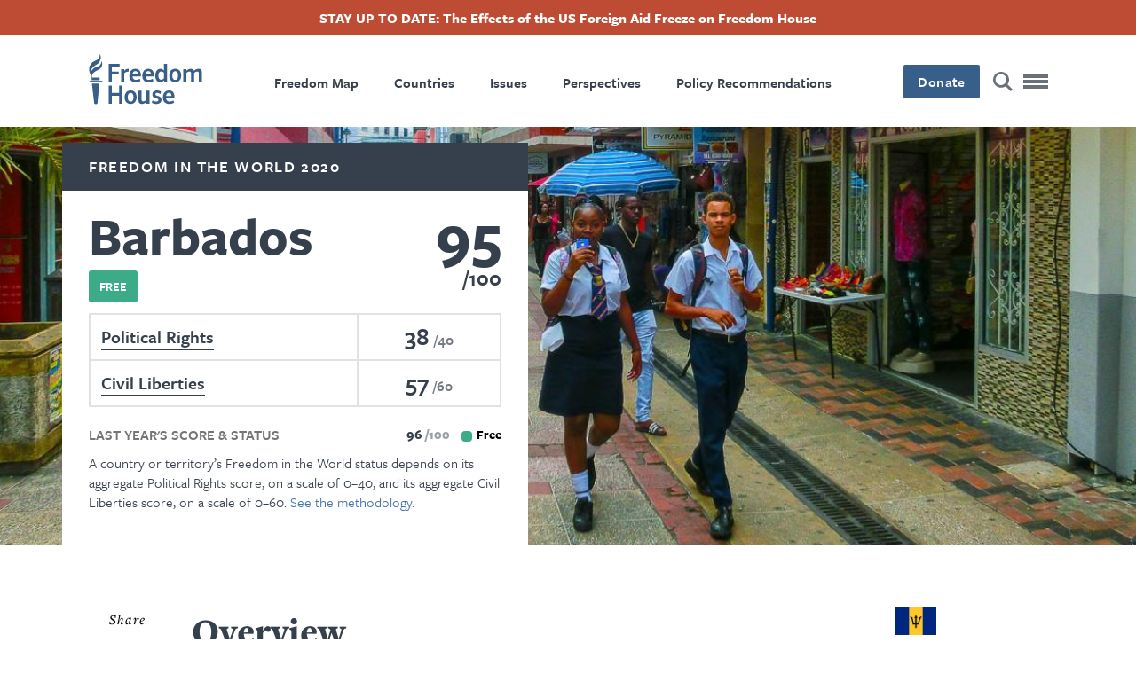

--- FILE ---
content_type: text/html; charset=UTF-8
request_url: https://freedomhouse.org/country/barbados/freedom-world/2020
body_size: 17847
content:
<!DOCTYPE html>
<html lang="en" dir="ltr" class="has-alert-bar hide-title" prefix="content: http://purl.org/rss/1.0/modules/content/  dc: http://purl.org/dc/terms/  foaf: http://xmlns.com/foaf/0.1/  og: http://ogp.me/ns#  rdfs: http://www.w3.org/2000/01/rdf-schema#  schema: http://schema.org/  sioc: http://rdfs.org/sioc/ns#  sioct: http://rdfs.org/sioc/types#  skos: http://www.w3.org/2004/02/skos/core#  xsd: http://www.w3.org/2001/XMLSchema# ">
  <head>
    <meta charset="utf-8" />
<meta name="description" content="See the Freedom in the World 2020 score and learn about democracy and freedom in Barbados." />
<link rel="canonical" href="https://freedomhouse.org/country/barbados/freedom-world/2020" />
<link rel="image_src" href="https://freedomhouse.org/sites/default/files/styles/1380x450_fp_and_crop_/public/2020-02/Barbados__Country_portal_shutterstock_768399154-130_SELECTION.jpg?h=4ba94873&amp;itok=12B-sWDN" />
<meta name="google" content="2OCHclTWpVGNQzrZ6kz0pRpxN-Z2PJstfT9zpwte8rE,rcQVxlbjNn332cIiwfgtLr8O7TzXfBnwh7bBZTpCkrI" />
<meta property="og:site_name" content="Freedom House" />
<meta property="og:type" content="article" />
<meta property="og:url" content="https://freedomhouse.org/country/barbados/freedom-world/2020" />
<meta property="og:title" content="Barbados: Freedom in the World 2020 Country Report | Freedom House" />
<meta property="og:description" content="See the Freedom in the World 2020 score and learn about democracy and freedom in Barbados." />
<meta property="og:image" content="https://freedomhouse.org/sites/default/files/styles/1380x450_fp_and_crop_/public/2020-02/Barbados__Country_portal_shutterstock_768399154-130_SELECTION.jpg?h=4ba94873&amp;itok=12B-sWDN" />
<meta property="og:image:width" content="1380" />
<meta property="og:image:height" content="450" />
<meta property="og:image:alt" content="People in Bridgetown, Barbados. Editorial credit: Solarisys / Shutterstock.com" />
<meta name="twitter:card" content="summary_large_image" />
<meta name="twitter:description" content="See the Freedom in the World 2020 score and learn about democracy and freedom in Barbados." />
<meta name="twitter:site" content="@freedomhouse" />
<meta name="twitter:title" content="Barbados: Freedom in the World 2020 Country Report | Freedom House" />
<meta name="twitter:site:id" content="18270066" />
<meta name="twitter:creator" content="@freedomhouse" />
<meta name="twitter:creator:id" content="18270066" />
<meta name="twitter:image" content="https://freedomhouse.org/sites/default/files/styles/1380x450_fp_and_crop_/public/2020-02/Barbados__Country_portal_shutterstock_768399154-130_SELECTION.jpg?h=4ba94873&amp;itok=12B-sWDN" />
<meta name="twitter:image:alt" content="People in Bridgetown, Barbados. Editorial credit: Solarisys / Shutterstock.com" />
<meta name="Generator" content="Drupal 10 (https://www.drupal.org)" />
<meta name="MobileOptimized" content="width" />
<meta name="HandheldFriendly" content="true" />
<meta name="viewport" content="width=device-width, initial-scale=1.0" />
<script type="application/ld+json">{
    "@context": "https://schema.org",
    "@graph": [
        {
            "@type": "Report",
            "headline": "Barbados",
            "name": "Barbados",
            "image": {
                "@type": "ImageObject",
                "url": "https://freedomhouse.org/sites/default/files/styles/1380x450_fp_and_crop_/public/2020-02/Barbados__Country_portal_shutterstock_768399154-130_SELECTION.jpg?h=4ba94873\u0026itok=12B-sWDN"
            },
            "datePublished": "Fri, 02/28/2020 - 18:41",
            "isAccessibleForFree": "True",
            "dateModified": "Thu, 07/16/2020 - 11:31",
            "author": {
                "@type": "Organization",
                "@id": "https://freedomhouse.org/",
                "name": "Freedom House",
                "url": "https://freedomhouse.org/"
            },
            "publisher": {
                "@type": "Organization",
                "@id": "https://freedomhouse.org/",
                "name": "Freedom House",
                "url": "https://freedomhouse.org/"
            },
            "mainEntityOfPage": "https://freedomhouse.org/country/barbados/freedom-world/2020"
        }
    ]
}</script>
<link rel="icon" href="/sites/default/files/favicon.ico" type="image/vnd.microsoft.icon" />
<link rel="alternate" hreflang="en" href="https://freedomhouse.org/country/barbados/freedom-world/2020" />
<script>window.a2a_config=window.a2a_config||{};a2a_config.callbacks=[];a2a_config.overlays=[];a2a_config.templates={};</script>

    <title>Barbados: Freedom in the World 2020 Country Report | Freedom House</title>
    <link rel="stylesheet" media="all" href="/themes/contrib/stable/css/core/components/progress.module.css?t9jcn1" />
<link rel="stylesheet" media="all" href="/themes/contrib/stable/css/core/components/ajax-progress.module.css?t9jcn1" />
<link rel="stylesheet" media="all" href="/themes/contrib/stable/css/system/components/align.module.css?t9jcn1" />
<link rel="stylesheet" media="all" href="/themes/contrib/stable/css/system/components/fieldgroup.module.css?t9jcn1" />
<link rel="stylesheet" media="all" href="/themes/contrib/stable/css/system/components/container-inline.module.css?t9jcn1" />
<link rel="stylesheet" media="all" href="/themes/contrib/stable/css/system/components/clearfix.module.css?t9jcn1" />
<link rel="stylesheet" media="all" href="/themes/contrib/stable/css/system/components/details.module.css?t9jcn1" />
<link rel="stylesheet" media="all" href="/themes/contrib/stable/css/system/components/hidden.module.css?t9jcn1" />
<link rel="stylesheet" media="all" href="/themes/contrib/stable/css/system/components/item-list.module.css?t9jcn1" />
<link rel="stylesheet" media="all" href="/themes/contrib/stable/css/system/components/js.module.css?t9jcn1" />
<link rel="stylesheet" media="all" href="/themes/contrib/stable/css/system/components/nowrap.module.css?t9jcn1" />
<link rel="stylesheet" media="all" href="/themes/contrib/stable/css/system/components/position-container.module.css?t9jcn1" />
<link rel="stylesheet" media="all" href="/themes/contrib/stable/css/system/components/reset-appearance.module.css?t9jcn1" />
<link rel="stylesheet" media="all" href="/themes/contrib/stable/css/system/components/resize.module.css?t9jcn1" />
<link rel="stylesheet" media="all" href="/themes/contrib/stable/css/system/components/system-status-counter.css?t9jcn1" />
<link rel="stylesheet" media="all" href="/themes/contrib/stable/css/system/components/system-status-report-counters.css?t9jcn1" />
<link rel="stylesheet" media="all" href="/themes/contrib/stable/css/system/components/system-status-report-general-info.css?t9jcn1" />
<link rel="stylesheet" media="all" href="/themes/contrib/stable/css/system/components/tablesort.module.css?t9jcn1" />
<link rel="stylesheet" media="all" href="/modules/contrib/webform/css/webform.element.details.toggle.css?t9jcn1" />
<link rel="stylesheet" media="all" href="/modules/contrib/webform/css/webform.element.message.css?t9jcn1" />
<link rel="stylesheet" media="all" href="/modules/contrib/webform/css/webform.form.css?t9jcn1" />
<link rel="stylesheet" media="all" href="/modules/contrib/addtoany/css/addtoany.css?t9jcn1" />
<link rel="stylesheet" media="all" href="/modules/contrib/ckeditor_accordion/css/accordion.frontend.css?t9jcn1" />
<link rel="stylesheet" media="all" href="/core/modules/layout_discovery/layouts/onecol/onecol.css?t9jcn1" />
<link rel="stylesheet" media="all" href="/modules/contrib/paragraphs/css/paragraphs.unpublished.css?t9jcn1" />
<link rel="stylesheet" media="all" href="/modules/contrib/simple_popup_blocks/css/simple_popup_blocks.css?t9jcn1" />
<link rel="stylesheet" media="all" href="/modules/contrib/webform/css/webform.theme.classy.css?t9jcn1" />
<link rel="stylesheet" media="all" href="/themes/contrib/stable/css/core/assets/vendor/normalize-css/normalize.css?t9jcn1" />
<link rel="stylesheet" media="all" href="/themes/contrib/stable/css/core/normalize-fixes.css?t9jcn1" />
<link rel="stylesheet" media="all" href="/themes/contrib/classy/css/components/action-links.css?t9jcn1" />
<link rel="stylesheet" media="all" href="/themes/contrib/classy/css/components/breadcrumb.css?t9jcn1" />
<link rel="stylesheet" media="all" href="/themes/contrib/classy/css/components/button.css?t9jcn1" />
<link rel="stylesheet" media="all" href="/themes/contrib/classy/css/components/collapse-processed.css?t9jcn1" />
<link rel="stylesheet" media="all" href="/themes/contrib/classy/css/components/container-inline.css?t9jcn1" />
<link rel="stylesheet" media="all" href="/themes/contrib/classy/css/components/details.css?t9jcn1" />
<link rel="stylesheet" media="all" href="/themes/contrib/classy/css/components/exposed-filters.css?t9jcn1" />
<link rel="stylesheet" media="all" href="/themes/contrib/classy/css/components/field.css?t9jcn1" />
<link rel="stylesheet" media="all" href="/themes/contrib/classy/css/components/form.css?t9jcn1" />
<link rel="stylesheet" media="all" href="/themes/contrib/classy/css/components/icons.css?t9jcn1" />
<link rel="stylesheet" media="all" href="/themes/contrib/classy/css/components/inline-form.css?t9jcn1" />
<link rel="stylesheet" media="all" href="/themes/contrib/classy/css/components/item-list.css?t9jcn1" />
<link rel="stylesheet" media="all" href="/themes/contrib/classy/css/components/link.css?t9jcn1" />
<link rel="stylesheet" media="all" href="/themes/contrib/classy/css/components/links.css?t9jcn1" />
<link rel="stylesheet" media="all" href="/themes/contrib/classy/css/components/menu.css?t9jcn1" />
<link rel="stylesheet" media="all" href="/themes/contrib/classy/css/components/more-link.css?t9jcn1" />
<link rel="stylesheet" media="all" href="/themes/contrib/classy/css/components/pager.css?t9jcn1" />
<link rel="stylesheet" media="all" href="/themes/contrib/classy/css/components/tabledrag.css?t9jcn1" />
<link rel="stylesheet" media="all" href="/themes/contrib/classy/css/components/tableselect.css?t9jcn1" />
<link rel="stylesheet" media="all" href="/themes/contrib/classy/css/components/tablesort.css?t9jcn1" />
<link rel="stylesheet" media="all" href="/themes/contrib/classy/css/components/tabs.css?t9jcn1" />
<link rel="stylesheet" media="all" href="/themes/contrib/classy/css/components/textarea.css?t9jcn1" />
<link rel="stylesheet" media="all" href="/themes/contrib/classy/css/components/ui-dialog.css?t9jcn1" />
<link rel="stylesheet" media="all" href="/themes/contrib/classy/css/components/messages.css?t9jcn1" />
<link rel="stylesheet" media="all" href="/themes/contrib/classy/css/components/progress.css?t9jcn1" />
<link rel="stylesheet" media="all" href="/themes/custom/ts_freedomhouse/js/lib/aos-animation/aos.css?t9jcn1" />
<link rel="stylesheet" media="all" href="/themes/custom/ts_freedomhouse/js/lib/splitting/splitting.css?t9jcn1" />
<link rel="stylesheet" media="all" href="/themes/custom/ts_freedomhouse/dist/main.css?t9jcn1" />

    <link rel="stylesheet" href="https://use.typekit.net/ydk7xlb.css">
    <script type="application/json" data-drupal-selector="drupal-settings-json">{"path":{"baseUrl":"\/","pathPrefix":"","currentPath":"node\/2961","currentPathIsAdmin":false,"isFront":false,"currentLanguage":"en"},"pluralDelimiter":"\u0003","suppressDeprecationErrors":true,"gtag":{"tagId":"","consentMode":false,"otherIds":[],"events":[],"additionalConfigInfo":[]},"ajaxPageState":{"libraries":"[base64]","theme":"ts_freedomhouse","theme_token":null},"ajaxTrustedUrl":{"form_action_p_pvdeGsVG5zNF_XLGPTvYSKCf43t8qZYSwcfZl2uzM":true},"gtm":{"tagId":null,"settings":{"data_layer":"dataLayer","include_classes":false,"allowlist_classes":"google\nnonGooglePixels\nnonGoogleScripts\nnonGoogleIframes","blocklist_classes":"customScripts\ncustomPixels","include_environment":true,"environment_id":"env-2","environment_token":"3S_-G9VkAiUNDDX1WIo-Mg"},"tagIds":["GTM-MDVVC3S"]},"parallax_bg":[{"selector":".report-code-tnr .paragraph--type--full-width-cta, .report-code-ppi .paragraph--type--full-width-cta","description":"","position":"0","speed":0.2}],"simple_popup_blocks":{"settings":[{"identifier":"block-politicalprisonersinitiativepopup","uid":"ppi_person_profiles","type":"1","css_selector":"1","layout":"4","visit_counts":"0","overlay":"1","trigger_method":"1","trigger_selector":".media--type-person-profile .expand-card-button","enable_escape":"1","delay":0,"minimize":0,"close":"1","use_time_frequency":0,"time_frequency":"3600","show_minimized_button":0,"width":"1","cookie_expiry":"0","status":"1","trigger_width":null}]},"ckeditorAccordion":{"accordionStyle":{"collapseAll":1,"keepRowsOpen":0,"animateAccordionOpenAndClose":1,"openTabsWithHash":1,"allowHtmlInTitles":0}},"field_group":{"html_element":{"mode":"full_content","context":"view","settings":{"classes":"shortcode shortcode-section","show_empty_fields":false,"id":"","element":"h2","show_label":false,"label_element":"h3","label_element_classes":"","attributes":"","effect":"none","speed":"fast"}}},"ajax":[],"user":{"uid":0,"permissionsHash":"2cfab7706dda1874e087dc3494627378a15990a17ba39e1dacf68e4c201b3daa"}}</script>
<script src="/core/misc/drupalSettingsLoader.js?v=10.5.4"></script>
<script src="/modules/contrib/google_tag/js/gtag.js?t9jcn1"></script>
<script src="/modules/contrib/google_tag/js/gtm.js?t9jcn1"></script>

  </head>
  <body class="country-narrative-type-freedom-in-the-world country-narrative-report-code-fiw path-node page-node-type-report-year-country">
    <!-- Grid Layout Checker -->
        <!-- END Grid Layout Checker -->

    <a href="#main-content" class="visually-hidden focusable skip-link">
      Skip to main content
    </a>

    <div id="accessibility-url">
      <a href="/accessibility" class="visually-hidden focusable skip-link">
		    Accessibility
      </a>
    </div>

    <noscript><iframe src="https://www.googletagmanager.com/ns.html?id=GTM-MDVVC3S&gtm_auth=3S_-G9VkAiUNDDX1WIo-Mg&gtm_preview=env-2&gtm_cookies_win=x"
                  height="0" width="0" style="display:none;visibility:hidden"></iframe></noscript>

      <div class="dialog-off-canvas-main-canvas" data-off-canvas-main-canvas>
      <header id="page-header">
          <div id="block-alertbar" data-block-plugin-id="block_content:2ae77377-87eb-47d0-9083-9f8f798dc802" class="block block-block-content block-block-content2ae77377-87eb-47d0-9083-9f8f798dc802 alert-bar">
                            <a href="/effects-us-foreign-aid-freeze-freedom-house">
                      
            <div class="clearfix text-formatted field field--name-body field--type-text-with-summary field--label-hidden field__item"><p>STAY UP TO DATE: The Effects of the US Foreign Aid Freeze on Freedom House</p>
</div>
      
                      </a>
                </div>

        <div class="language-switcher-language-url block block-language block-language-blocklanguage-interface" id="block-languageswitcher" role="navigation" data-block-plugin-id="language_block:language_interface">
  
    
      
  </div>

    <div class="container">
      <div class="top-row content-side-padding">
        <div class="site-logo">
          <a href="https://freedomhouse.org/"><img src="/themes/custom/ts_freedomhouse/logo.svg" alt="Freedom House Logo - Torch next to words Freedom House"/></a>
        </div>
        <nav role="navigation" aria-labelledby="block-primarynavigation-menu" id="block-primarynavigation" data-block-plugin-id="system_menu_block:primary-navigation" class="block block-menu navigation menu--primary-navigation">
            
  <h2 class="visually-hidden" id="block-primarynavigation-menu">Primary Navigation</h2>
  

        
              <ul class="menu">
                    <li class="menu-item">
        <a href="/explore-the-map" data-drupal-link-system-path="node/178">Freedom Map</a>
              </li>
                <li class="menu-item">
        <a href="/country/scores" data-drupal-link-system-path="node/183">Countries</a>
              </li>
                <li class="menu-item">
        <a href="/issues" data-drupal-link-system-path="node/351">Issues</a>
              </li>
                <li class="menu-item">
        <a href="/perspectives" data-drupal-link-system-path="node/3203">Perspectives</a>
              </li>
                <li class="menu-item">
        <a href="/policy-recommendations" data-drupal-link-system-path="node/352">Policy Recommendations</a>
              </li>
        </ul>
  


  </nav>

        <div class="main-nav__right">
          <div class="donate-button">
            <button class="button blue" onclick="window.location.href = 'https://connect.clickandpledge.com/w/Form/bff8aefe-8dd8-4ec4-84cd-96d55f9b5fa1?638073202180975148'">Donate</button>
          </div>

          <a href="/search/" class="search-button" aria-label="Search" title="Search"></a>

          <button class="menu-toggle" aria-label="Open mobile menu" title="Menu Toggle">
            <div class="ts-menu-toggle-wrapper">
              <span></span>
            </div>
          </button>
        </div>
      </div>
    </div>
    <div class="mega-menu mobile-menu-target">
      <span class="hr"></span>
      <div class="grid">
        <div class="mega-menu__left">
                    <div class="mega-custom-block">Expanding Freedom and Democracy</div>
          <nav role="navigation" aria-labelledby="block-quicklinks-menu" id="block-quicklinks" data-block-plugin-id="system_menu_block:quicklinks" class="block block-menu navigation menu--quicklinks">
      
  <h2 id="block-quicklinks-menu">Quicklinks</h2>
  

        
              <ul class="menu">
                    <li class="menu-item">
        <a href="/perspectives" data-drupal-link-system-path="node/3203">Perspectives Blog</a>
              </li>
                <li class="menu-item">
        <a href="/country/scores" data-drupal-link-system-path="node/183">Find A Country</a>
              </li>
                <li class="menu-item">
        <a href="/explore-the-map" data-drupal-link-system-path="node/178">Explore The Map</a>
              </li>
                <li class="menu-item">
        <a href="/events" data-drupal-link-system-path="node/344">Events</a>
              </li>
        </ul>
  


  </nav>

          <div class="hr mobile"></div>
        </div>
        <nav role="navigation" aria-labelledby="block-megamenu-menu" id="block-megamenu" data-block-plugin-id="system_menu_block:mega-menu" class="block block-menu navigation menu--mega-menu">
            
  <h2 class="visually-hidden" id="block-megamenu-menu">Mega Menu</h2>
  

        
              <ul class="menu">
                    <li class="menu-item menu-item--expanded">
        <a href="/reports" data-drupal-link-system-path="node/387">Reports</a>
                                <ul class="menu">
                    <li class="menu-item">
        <a href="/report/freedom-world" data-drupal-link-system-path="taxonomy/term/51">Freedom in the World</a>
              </li>
                <li class="menu-item">
        <a href="/report/freedom-net" data-drupal-link-system-path="taxonomy/term/42">Freedom on the Net</a>
              </li>
                <li class="menu-item">
        <a href="/report/nations-transit" data-drupal-link-system-path="taxonomy/term/50">Nations in Transit</a>
              </li>
                <li class="menu-item">
        <a href="/report/transnational-repression" data-drupal-link-system-path="node/3884">Transnational Repression</a>
              </li>
                <li class="menu-item">
        <a href="/report/election-watch-digital-age" data-drupal-link-system-path="node/3706">Election Watch for the Digital Age</a>
              </li>
                <li class="menu-item">
        <a href="https://freedomhouse.org/report/china-dissent-monitor">China Dissent Monitor</a>
              </li>
                <li class="menu-item">
        <a href="/reports/publication-archives" data-drupal-link-system-path="node/488">Archives</a>
              </li>
        </ul>
  
              </li>
                <li class="menu-item menu-item--expanded">
        <a href="/issues" data-drupal-link-system-path="node/351">Our Issues</a>
                                <ul class="menu">
                    <li class="menu-item">
        <a href="https://freedomhouse.org/issues/countering-authoritarianism">Countering Authoritarianism</a>
              </li>
                <li class="menu-item">
        <a href="https://freedomhouse.org/issues/supporting-defenders-democratic-change">Supporting Defenders for Democratic Change</a>
              </li>
                <li class="menu-item">
        <a href="https://freedomhouse.org/issues/promoting-global-democratic-landscape">Promoting a Global Democratic Landscape</a>
              </li>
        </ul>
  
              </li>
                <li class="menu-item menu-item--expanded">
        <a href="/programs" data-drupal-link-system-path="node/447">Programs</a>
                                <ul class="menu">
                    <li class="menu-item">
        <a href="/report/free-them-all" data-drupal-link-system-path="node/5842">Free Them All: The Fred Hiatt Program to Free Political Prisoners</a>
              </li>
        </ul>
  
              </li>
                <li class="menu-item menu-item--expanded">
        <a href="/policy-recommendations" data-drupal-link-system-path="node/352">Policy Recommendations</a>
                                <ul class="menu">
                    <li class="menu-item">
        <a href="/policy-recommendations/joint-statements-testimonies-and-advocacy" data-drupal-link-system-path="node/372">Testimony and Advocacy Letters</a>
              </li>
                <li class="menu-item">
        <a href="/issues/strengthening-us-democracy" data-drupal-link-system-path="taxonomy/term/64">Strengthening US Democracy</a>
              </li>
        </ul>
  
              </li>
                <li class="menu-item">
        <a href="/country/scores" data-drupal-link-system-path="node/183">Countries</a>
              </li>
                <li class="menu-item">
        <a href="/events" data-drupal-link-system-path="node/344">Events</a>
              </li>
                <li class="menu-item">
        <a href="/perspectives" data-drupal-link-system-path="node/3203">Perspectives Blog</a>
              </li>
                <li class="menu-item menu-item--expanded">
        <a href="/news-releases-statements" data-drupal-link-system-path="node/2121">News Releases &amp; Statements</a>
                                <ul class="menu">
                    <li class="menu-item">
        <a href="/news-releases-statements/media-center" data-drupal-link-system-path="node/6640">Media Center</a>
              </li>
        </ul>
  
              </li>
                <li class="menu-item menu-item--expanded">
        <a href="/about-us" data-drupal-link-system-path="node/337">About Us</a>
                                <ul class="menu">
                    <li class="menu-item">
        <a href="/about-us/our-history" data-drupal-link-system-path="node/343">History</a>
              </li>
                <li class="menu-item">
        <a href="/about-us/board-leadership" data-drupal-link-system-path="node/338">Board and Leadership</a>
              </li>
                <li class="menu-item">
        <a href="/about-us/our-experts" data-drupal-link-system-path="node/342">Our Experts</a>
              </li>
                <li class="menu-item">
        <a href="/ways-to-give" data-drupal-link-system-path="node/3814">Ways to Give</a>
              </li>
                <li class="menu-item">
        <a href="/about-us/financials" data-drupal-link-system-path="node/345">Financials</a>
              </li>
                <li class="menu-item">
        <a href="https://freedomhouse.org/careers">Careers</a>
              </li>
                <li class="menu-item">
        <a href="/about-us/contact-us" data-drupal-link-system-path="node/346">Contact Us</a>
              </li>
        </ul>
  
              </li>
                <li class="menu-item">
        <a href="/manage-subscriptions" data-drupal-link-system-path="node/2123">Sign Up for Updates</a>
              </li>
        </ul>
  


  </nav>

      </div>
      <div class="mega-menu-bottom">
      </div>
    </div>
      </header>

  <div  class="region region-content" id="main-content" role="main">
  <div data-drupal-messages-fallback class="hidden"></div>
<div id="block-ts-freedomhouse-content" data-block-plugin-id="system_main_block" class="block block-system block-system-main-block">
  
    
        <div class="layout layout--onecol">
    <div  class="layout__region layout__region--content">
      
  <div class="field field--name-field-header field--type-entity-reference-revisions field--label-hidden basic-page-header-field field__item">  <div class="layout layout--onecol">
    <div  class="layout__region layout__region--content">
      
            <div class="field field--name-frho-datasets-scorecard field--type-ds field--label-hidden field__item">
<div class="scorecard-wrapper grid">
  <div class="scorecard parent-report status-free">
              <a href="/report/freedom-world/2020/leaderless-struggle-democracy">Freedom in the World 2020</a>
      </div>

    <div class="scorecard fiw 2020">
    <div class="header">
      <div class="title-wrapper">
                  <h2 class="scorecard-header large-text">Barbados</h2>
                <div class="country-status status-free">Free</div>
              </div>
      <div class="score-wrapper">
        <div class="country-score">95</div>
        <div class="country-score-max">100</div>
      </div>
    </div>

    <table class="score-details">
                        <tr>
                          <td class="country-status"><span class="score-code">PR</span> <span class="score-name"><a href="#PR">Political Rights</a></span></td>
                        <td class="country-score">
              <span class="country-score-actual">38</span>
              <span class="country-score-max">40</span>
            </td>
          </tr>
                                <tr>
                          <td class="country-status"><span class="score-code">CL</span> <span class="score-name"><a href="#CL">Civil Liberties</a></span></td>
                        <td class="country-score">
              <span class="country-score-actual">57</span>
              <span class="country-score-max">60</span>
            </td>
          </tr>
                                </table>
          <div class="score-previous-year">
                          <div class="score-label">Last Year's Score &amp; Status</div>
                <div class="country-score">
          <span class="country-score-actual">96</span>
          <span class="country-score-max">100</span>
          <span class="country-status status-free">Free</span>
        </div>
      </div>
        <div class="score-clarity">
                        A country or territory’s Freedom in the World status depends on its aggregate Political Rights score, on a scale of 0–40, and its aggregate Civil Liberties score, on a scale of 0–60.
                          <a href="/reports/freedom-world/freedom-world-research-methodology">See the methodology.</a>
                    
    </div>
  </div>
  </div>
</div>
      
            <div class="field field--name-field-image field--type-entity-reference field--label-hidden field__item"><article class="media media--type-image media--view-mode-basic-hero">
  
      
            <div class="field field--name-image field--type-image field--label-hidden field__item">    <picture>
                  <source srcset="/sites/default/files/styles/1940x562_fp_scale_crop_/public/2020-02/Barbados__Country_portal_shutterstock_768399154-130_SELECTION.jpg.webp?itok=FS93mzqG 1x" media="(min-width: 1441px)" type="image/webp" width="1940" height="562"/>
              <source srcset="/sites/default/files/styles/1380x450_fp_and_crop_/public/2020-02/Barbados__Country_portal_shutterstock_768399154-130_SELECTION.jpg?h=4ba94873&amp;itok=12B-sWDN 1x" media="(min-width: 992px) and (max-width: 1440px)" type="image/jpeg" width="1380" height="450"/>
              <source srcset="/sites/default/files/styles/1380x450_fp_and_crop_/public/2020-02/Barbados__Country_portal_shutterstock_768399154-130_SELECTION.jpg?h=4ba94873&amp;itok=12B-sWDN 1x" media="(min-width: 768px) and (max-width: 991px)" type="image/jpeg" width="1380" height="450"/>
              <source srcset="/sites/default/files/styles/768x400_fp_scale_crop_/public/2020-02/Barbados__Country_portal_shutterstock_768399154-130_SELECTION.jpg.webp?itok=CboOkqQd 1x" media="(min-width: 401px) and (max-width: 767px)" type="image/webp" width="768" height="400"/>
              <source srcset="/sites/default/files/styles/400x280_fp_scale_crop_/public/2020-02/Barbados__Country_portal_shutterstock_768399154-130_SELECTION.jpg.webp?itok=V7sedsgn 1x" media="(min-width: 0px) and (max-width: 400px)" type="image/webp" width="400" height="280"/>
                  <img loading="lazy" width="400" height="280" src="/sites/default/files/styles/400x280_fp_scale_crop_/public/2020-02/Barbados__Country_portal_shutterstock_768399154-130_SELECTION.jpg.webp?itok=V7sedsgn" alt="People in Bridgetown, Barbados. Editorial credit: Solarisys / Shutterstock.com" typeof="foaf:Image" />

  </picture>

</div>
      
  </article>
</div>
      
    </div>
  </div>

</div>

            <div class="field field--name-frho-common-small-header-image field--type-ds field--label-hidden field__item"><img src="/sites/default/files/styles/768x400_fp_scale_crop_/public/2020-02/Barbados__Country_portal_shutterstock_768399154-130_SELECTION.jpg.webp?itok=CboOkqQd" width="768" height="400" alt="" loading="lazy" typeof="foaf:Image" class="image-style-_68x400-fp-scale-crop-" />

</div>
      
<div  class="main-wrapper">
    
  <div class="share-buttons-wrapper grid">
    <!-- Go to www.addthis.com/dashboard to customize your tools -->
  <div class="container share-buttons a2a_kit">
    <a class="a2a_button_facebook" href=" " title="Facebook" aria-label="Share this page on Facebook">
      <img src="/themes/custom/ts_freedomhouse/img/share-facebook.svg" alt="Facebook" width="30" height="30">
    </a>
    <a class="a2a_button_twitter" href=" " title="Twitter" aria-label="Share this page on Twitter">
      <img src="/themes/custom/ts_freedomhouse/img/share-twitter.svg" alt="Twitter" width="30" height="30">
    </a>
    <a class="a2a_button_email" href=" " title="Email" aria-label="Share this page via email" target="_blank">
      <img src="/themes/custom/ts_freedomhouse/img/share-email.svg" alt="Email" width="30" height="30">
    </a>
          <a class="print-button" href="javascript:window.print()" aria-label="Print"><span></span></a>
      </div>

  </div>

            <div class="field field--name-field-dataset field--type-entity-reference field--label-hidden field__item">
      <div class="field field--name-field-data field--type-entity-reference field--label-hidden field__items">
              <div class="field__item"></div>
              <div class="field__item"><div class="paragraph--type--text">
  <div class="field--name-field-text">
<h2  class="shortcode shortcode-section">
  
      <a class="data-link" name="header1"></a>
    <span class="data-code" name="header1">header1</span>
  
  <span class="data-label">Overview</span>

</h2>
</div>

<div class="field--name-field-text section">
      <p>Barbados is a democracy that regularly holds competitive elections and upholds civil liberties. Challenges include official corruption and a lack of government transparency, discrimination against lesbian, gay, bisexual, transgender, and related communities, violent crime, and poverty.</p>

  </div>
</div>
</div>
              <div class="field__item"><div class="paragraph--type--text">
  <div class="field--name-field-text">
<h2  class="shortcode shortcode-section">
  
      <a class="data-link" name="header2"></a>
    <span class="data-code" name="header2">header2</span>
  
  <span class="data-label">Key Developments in 2019</span>

</h2>
</div>

<div class="field--name-field-text section">
      <ul>
<li>Parliament altered the penal code in April to eliminate the mandatory death penalty for murder, which a 2018 Caribbean Court of Justice ruling had declared unconstitutional. However, Attorney General Dale Marshal indicated his ongoing support for capital punishment, which remains legal.</li>
<li>In January, after a spate of homicides and other nonfatal violence, Prime Minister Mia Mottley augmented police patrols with up to 80 soldiers and increased surveillance. Forty-nine people were murdered in 2019, up from 28 in 2018.</li>
</ul>

  </div>
</div>
</div>
              <div class="field__item"><div class="paragraph--type--text">
  <div class="field--name-field-text">
<h2  class="shortcode shortcode-section">
  
      <a class="data-link" name="PR"></a>
    <span class="data-code" name="PR">PR</span>
  
  <span class="data-label">Political Rights</span>

</h2>
</div>


<div class="lovey-block text-paragraph">
      <div class="paragraph--type--text">
  <div class="field--name-field-text">
<h2  class="shortcode shortcode-section">
  
      <a class="data-link" name="A"></a>
    <span class="data-code" name="A">A</span>
  
  <span class="data-label">Electoral Process</span>

</h2>
</div>


<div class="lovey-block text-paragraph">
      


<div class="data data--type-indicator data--view-mode-full-content ds-1col clearfix">


      
<div  class="shortcode shortcode-indicator">
    
<div  class="heading">
    
  <span class="data-code">A1</span>

<span  class="max-range">
    
    <span class="min-1">1.00-4.00 pts</span><span class="min-0">0-4 pts</span>

  </span>
  </div>
<table class="indicator-table"><tr>
  
  <td class="data-label">Was the current head of government or other chief national authority elected through free and fair elections?</td>

<td class="data-score">
  <span class="actual two-decimal nit">4.00</span><span class="actual round">4</span>

  <span class="max two-decimal nit">4.00</span><span class="max round">4</span>
</td>

</tr></table>

  </div>
  <div class="field-formatted-text"><p>The prime minister, usually the leader of the largest party in Parliament, is head of government. The British monarch is head of state, represented by a governor general.</p>
<p>Mia Mottley of the Barbados Labour Party (BLP) was appointed prime minister after her party decisively won the May 2018 general elections, unseating Freundel Stuart of the Democratic Labour Party (DLP). The polls were regarded as competitive and credible, despite some allegations of vote buying. Dame Sandra Mason was sworn in as governor general in January 2018.</p>
</div>

  
</div>


      


<div class="data data--type-indicator data--view-mode-full-content ds-1col clearfix">


      
<div  class="shortcode shortcode-indicator">
    
<div  class="heading">
    
  <span class="data-code">A2</span>

<span  class="max-range">
    
    <span class="min-1">1.00-4.00 pts</span><span class="min-0">0-4 pts</span>

  </span>
  </div>
<table class="indicator-table"><tr>
  
  <td class="data-label">Were the current national legislative representatives elected through free and fair elections?</td>

<td class="data-score">
  <span class="actual two-decimal nit">4.00</span><span class="actual round">4</span>

  <span class="max two-decimal nit">4.00</span><span class="max round">4</span>
</td>

</tr></table>

  </div>
  <div class="field-formatted-text"><p>Members of the 30-member House of Assembly, the lower house, are directly elected for five-year terms. The governor general appoints the 21 members of the upper house, the Senate: 12 on the advice of the prime minister, 2 on the advice of the leader of the opposition, and the remaining 7 at their own discretion. Senators serve five-year terms.</p>
<p>The results of parliamentary elections held in May 2018 were accepted by all stakeholders. The opposition BLP took all 30 seats in the House of Assembly. Bishop Joseph Atherley subsequently sat as an independent to become the leader of the opposition.</p>
</div>

  
</div>


      


<div class="data data--type-indicator data--view-mode-full-content ds-1col clearfix">


      
<div  class="shortcode shortcode-indicator">
    
<div  class="heading">
    
  <span class="data-code">A3</span>

<span  class="max-range">
    
    <span class="min-1">1.00-4.00 pts</span><span class="min-0">0-4 pts</span>

  </span>
  </div>
<table class="indicator-table"><tr>
  
  <td class="data-label">Are the electoral laws and framework fair, and are they implemented impartially by the relevant election management bodies?</td>

<td class="data-score">
  <span class="actual two-decimal nit">4.00</span><span class="actual round">4</span>

  <span class="max two-decimal nit">4.00</span><span class="max round">4</span>
</td>

</tr></table>

  </div>
  <div class="field-formatted-text"><p>The independent Electoral and Boundaries Commission oversees elections in Barbados in a professional manner. Its five commissioners are chosen on the basis of expertise by the prime minister and the opposition for a maximum term of five years.</p>
</div>

  
</div>


  </div>
</div>

      <div class="paragraph--type--text">
  <div class="field--name-field-text">
<h2  class="shortcode shortcode-section">
  
      <a class="data-link" name="B"></a>
    <span class="data-code" name="B">B</span>
  
  <span class="data-label">Political Pluralism and Participation</span>

</h2>
</div>


<div class="lovey-block text-paragraph">
      


<div class="data data--type-indicator data--view-mode-full-content ds-1col clearfix">


      
<div  class="shortcode shortcode-indicator">
    
<div  class="heading">
    
  <span class="data-code">B1</span>

<span  class="max-range">
    
    <span class="min-1">1.00-4.00 pts</span><span class="min-0">0-4 pts</span>

  </span>
  </div>
<table class="indicator-table"><tr>
  
  <td class="data-label">Do the people have the right to organize in different political parties or other competitive political groupings of their choice, and is the system free of undue obstacles to the rise and fall of these competing parties or groupings?</td>

<td class="data-score">
  <span class="actual two-decimal nit">4.00</span><span class="actual round">4</span>

  <span class="max two-decimal nit">4.00</span><span class="max round">4</span>
</td>

</tr></table>

  </div>
  <div class="field-formatted-text"><p>Political parties form and operate freely. New parties emerged in 2018 to challenge the traditionally dominant BLP and DLP, including the United Progressive Party, the Barbados Integrity Movement, and Solutions Barbados; but all failed to win any seats. In June 2019, Joseph Atherley launched the People’s Party for Democracy and Development—a self-described socialist and Christian movement that was joined by two opposition senators.</p>
</div>

  
</div>


      


<div class="data data--type-indicator data--view-mode-full-content ds-1col clearfix">


      
<div  class="shortcode shortcode-indicator">
    
<div  class="heading">
    
  <span class="data-code">B2</span>

<span  class="max-range">
    
    <span class="min-1">1.00-4.00 pts</span><span class="min-0">0-4 pts</span>

  </span>
  </div>
<table class="indicator-table"><tr>
  
  <td class="data-label">Is there a realistic opportunity for the opposition to increase its support or gain power through elections?</td>

<td class="data-score">
  <span class="actual two-decimal nit">4.00</span><span class="actual round">4</span>

  <span class="max two-decimal nit">4.00</span><span class="max round">4</span>
</td>

</tr></table>

  </div>
  <div class="field-formatted-text"><p>Opposition parties have a realistic chance of gaining power, which has historically rotated peacefully between the BLP and DLP. The BLP’s landslide victory over the DLP in 2018 highlighted the political system’s competitiveness.</p>
</div>

  
</div>


      


<div class="data data--type-indicator data--view-mode-full-content ds-1col clearfix">


      
<div  class="shortcode shortcode-indicator">
    
<div  class="heading">
    
  <span class="data-code">B3</span>

<span  class="max-range">
    
    <span class="min-1">1.00-4.00 pts</span><span class="min-0">0-4 pts</span>

  </span>
  </div>
<table class="indicator-table"><tr>
  
  <td class="data-label">Are the people’s political choices free from domination by forces that are external to the political sphere, or by political forces that employ extrapolitical means?</td>

<td class="data-score">
  <span class="actual two-decimal nit">4.00</span><span class="actual round">4</span>

  <span class="max two-decimal nit">4.00</span><span class="max round">4</span>
</td>

</tr></table>

  </div>
  <div class="field-formatted-text"><p>Voters and candidates are generally able to express their political choices without interference from actors that are not democratically accountable.</p>
</div>

  
</div>


      


<div class="data data--type-indicator data--view-mode-full-content ds-1col clearfix">


      
<div  class="shortcode shortcode-indicator">
    
<div  class="heading">
    
  <span class="data-code">B4</span>

<span  class="max-range">
    
    <span class="min-1">1.00-4.00 pts</span><span class="min-0">0-4 pts</span>

  </span>
  </div>
<table class="indicator-table"><tr>
  
  <td class="data-label">Do various segments of the population (including ethnic, religious, gender, LGBT, and other relevant groups) have full political rights and electoral opportunities?</td>

<td class="data-score">
  <span class="actual two-decimal nit">4.00</span><span class="actual round">4</span>

  <span class="max two-decimal nit">4.00</span><span class="max round">4</span>
</td>

</tr></table>

  </div>
  <div class="field-formatted-text"><p>Barbados’s population is fully enfranchised, with adult citizens, Commonwealth citizens, and foreigners with seven years’ residency able to vote. Laws protect the political rights of women, but conservative, discriminatory attitudes and marginalization can discourage women from running for office. Women compose only 20 percent of the House of Assembly. </p>
<p>Mia Mottley became the country’s first female prime minister in 2018. During the campaign, Mottley endured a number of discriminatory attacks from some political opponents who insinuated that she is gay. The BLP has called for greater tolerance toward LGBT+ people.</p>
</div>

  
</div>


  </div>
</div>

      <div class="paragraph--type--text">
  <div class="field--name-field-text">
<h2  class="shortcode shortcode-section">
  
      <a class="data-link" name="C"></a>
    <span class="data-code" name="C">C</span>
  
  <span class="data-label">Functioning of Government</span>

</h2>
</div>


<div class="lovey-block text-paragraph">
      


<div class="data data--type-indicator data--view-mode-full-content ds-1col clearfix">


      
<div  class="shortcode shortcode-indicator">
    
<div  class="heading">
    
  <span class="data-code">C1</span>

<span  class="max-range">
    
    <span class="min-1">1.00-4.00 pts</span><span class="min-0">0-4 pts</span>

  </span>
  </div>
<table class="indicator-table"><tr>
  
  <td class="data-label">Do the freely elected head of government and national legislative representatives determine the policies of the government?</td>

<td class="data-score">
  <span class="actual two-decimal nit">4.00</span><span class="actual round">4</span>

  <span class="max two-decimal nit">4.00</span><span class="max round">4</span>
</td>

</tr></table>

  </div>
  <div class="field-formatted-text"><p>The prime minister and members of parliament are largely unimpeded in their ability to craft and implement policy, notwithstanding the powerful role played by labor unions and the demands of international creditors.</p>
</div>

  
</div>


      


<div class="data data--type-indicator data--view-mode-full-content ds-1col clearfix">


      
<div  class="shortcode shortcode-indicator">
    
<div  class="heading">
    
  <span class="data-code">C2</span>

<span  class="max-range">
    
    <span class="min-1">1.00-4.00 pts</span><span class="min-0">0-4 pts</span>

  </span>
  </div>
<table class="indicator-table"><tr>
  
  <td class="data-label">Are safeguards against official corruption strong and effective?</td>

<td class="data-score">
  <span class="actual two-decimal nit">3.00</span><span class="actual round">3</span>

  <span class="max two-decimal nit">4.00</span><span class="max round">4</span>
</td>

</tr></table>

  </div>
  <div class="field-formatted-text"><p>Barbados’s government has failed to implement key anticorruption measures. Civil society groups, business figures, and the attorney general have complained of serious incidences of corruption, but no major officials have faced arrest under the Mottley administration. Potential whistleblowers fear costly defamation suits.</p>
<p>The Integrity in Public Life Bill—which would strengthen protections for whistleblowers, require members of Parliament to declare their personal wealth, and create a new anticorruption investigative unit—was unveiled in June 2018, but is yet to be made law. The 2018 bill was brought to Parliament for debate in December 2019.</p>
<p>Barbados is one of just seven countries in the Americas to have neither signed nor ratified the Inter-American Convention on Mutual Assistance in Criminal Matters. Barbados is also yet to ratify the UN Convention against Corruption (UNCAC), having signed the treaty in 2003, despite promises by Marshall to do so in 2019. However, in January 2018 Barbados ratified the Inter-American Convention against Corruption, having signed it in 2001. </p>
<p>	In Transparency International’s Global Corruption Barometer published in September 2019, perceived corruption was the lowest in the Americas, with 37 percent of respondents believing that corruption had risen in the past year, and 55 percent believing that the Mottley administration is doing a good job in fighting corruption.</p>
</div>

  
</div>


      


<div class="data data--type-indicator data--view-mode-full-content ds-1col clearfix">


      
<div  class="shortcode shortcode-indicator">
    
<div  class="heading">
    
  <span class="data-code">C3</span>

<span  class="max-range">
    
    <span class="min-1">1.00-4.00 pts</span><span class="min-0">0-4 pts</span>

  </span>
  </div>
<table class="indicator-table"><tr>
  
  <td class="data-label">Does the government operate with openness and transparency?</td>

<td class="data-score">
  <span class="actual two-decimal nit">3.00</span><span class="actual round">3</span>

  <span class="max two-decimal nit">4.00</span><span class="max round">4</span>
</td>

</tr></table>

  </div>
  <div class="field-formatted-text"><p>The government largely operates with transparency, however, Barbados lacks key laws to ensure this openness persists. Notably, a long-promised Freedom of Information Act and a measure that would require public officials to disclose income and assets have yet to be enacted. Information on the country’s national budget is difficult to obtain.</p>
<p>The newly elected BLP government initially demonstrated an inclination towards greater transparency and scrutiny by the press. The Barbados Government Information Service has dramatically improved the functionality and accuracy of its web portal, which contains information about government policies. In June 2018, the government revealed the full extent of the country’s debt burden and financial liabilities.</p>
<p>However, the Mottley administration has been criticized for not updating Parliament more actively about the country’s foreign debt, its decision to default on external credit for an entire year, and for paying $27 million to an advisory firm contracted to restructure Barbados’s debt.</p>
</div>

  
</div>


  </div>
</div>

      
      
  </div>
</div>
</div>
              <div class="field__item"><div class="paragraph--type--text">
  <div class="field--name-field-text">
<h2  class="shortcode shortcode-section">
  
      <a class="data-link" name="CL"></a>
    <span class="data-code" name="CL">CL</span>
  
  <span class="data-label">Civil Liberties</span>

</h2>
</div>


<div class="lovey-block text-paragraph">
      <div class="paragraph--type--text">
  <div class="field--name-field-text">
<h2  class="shortcode shortcode-section">
  
      <a class="data-link" name="D"></a>
    <span class="data-code" name="D">D</span>
  
  <span class="data-label">Freedom of Expression and Belief</span>

</h2>
</div>


<div class="lovey-block text-paragraph">
      


<div class="data data--type-indicator data--view-mode-full-content ds-1col clearfix">


      
<div  class="shortcode shortcode-indicator">
    
<div  class="heading">
    
  <span class="data-code">D1</span>

<span  class="max-range">
    
    <span class="min-1">1.00-4.00 pts</span><span class="min-0">0-4 pts</span>

  </span>
  </div>
<table class="indicator-table"><tr>
  
  <td class="data-label">Are there free and independent media?</td>

<td class="data-score">
  <span class="actual two-decimal nit">4.00</span><span class="actual round">4</span>

  <span class="max two-decimal nit">4.00</span><span class="max round">4</span>
</td>

</tr></table>

  </div>
  <div class="field-formatted-text"><p>The media are free from censorship and government control. Newspapers, including the two major dailies, are privately owned. Four private and two government-run radio stations operate in the country. The government-owned Caribbean Broadcasting Corporation (CBC) is the only local television station. While broadly balanced, it has faced criticism from both the DLP and BLP that it has failed to give them sufficient coverage when they are in opposition.</p>
</div>

  
</div>


      


<div class="data data--type-indicator data--view-mode-full-content ds-1col clearfix">


      
<div  class="shortcode shortcode-indicator">
    
<div  class="heading">
    
  <span class="data-code">D2</span>

<span  class="max-range">
    
    <span class="min-1">1.00-4.00 pts</span><span class="min-0">0-4 pts</span>

  </span>
  </div>
<table class="indicator-table"><tr>
  
  <td class="data-label">Are individuals free to practice and express their religious faith or nonbelief in public and private?</td>

<td class="data-score">
  <span class="actual two-decimal nit">4.00</span><span class="actual round">4</span>

  <span class="max two-decimal nit">4.00</span><span class="max round">4</span>
</td>

</tr></table>

  </div>
  <div class="field-formatted-text"><p>The constitution guarantees freedom of religion, which is widely respected for mainstream religious groups. However, members of Barbados’s small Rastafarian and Muslim communities have reported some discrimination.</p>
</div>

  
</div>


      


<div class="data data--type-indicator data--view-mode-full-content ds-1col clearfix">


      
<div  class="shortcode shortcode-indicator">
    
<div  class="heading">
    
  <span class="data-code">D3</span>

<span  class="max-range">
    
    <span class="min-1">1.00-4.00 pts</span><span class="min-0">0-4 pts</span>

  </span>
  </div>
<table class="indicator-table"><tr>
  
  <td class="data-label">Is there academic freedom, and is the educational system free from extensive political indoctrination?</td>

<td class="data-score">
  <span class="actual two-decimal nit">4.00</span><span class="actual round">4</span>

  <span class="max two-decimal nit">4.00</span><span class="max round">4</span>
</td>

</tr></table>

  </div>
  <div class="field-formatted-text"><p>Academic freedom is respected, though members of the government occasionally disparage academics who criticize government policy.</p>
</div>

  
</div>


      


<div class="data data--type-indicator data--view-mode-full-content ds-1col clearfix">


      
<div  class="shortcode shortcode-indicator">
    
<div  class="heading">
    
  <span class="data-code">D4</span>

<span  class="max-range">
    
    <span class="min-1">1.00-4.00 pts</span><span class="min-0">0-4 pts</span>

  </span>
  </div>
<table class="indicator-table"><tr>
  
  <td class="data-label">Are individuals free to express their personal views on political or other sensitive topics without fear of surveillance or retribution?</td>

<td class="data-score">
  <span class="actual two-decimal nit">4.00</span><span class="actual round">4</span>

  <span class="max two-decimal nit">4.00</span><span class="max round">4</span>
</td>

</tr></table>

  </div>
  <div class="field-formatted-text"><p>Freedom of speech is largely respected in Barbados, with commentators and members of the public free to express their views on most topics without encountering negative consequences.</p>
</div>

  
</div>


  </div>
</div>

      <div class="paragraph--type--text">
  <div class="field--name-field-text">
<h2  class="shortcode shortcode-section">
  
      <a class="data-link" name="E"></a>
    <span class="data-code" name="E">E</span>
  
  <span class="data-label">Associational and Organizational Rights</span>

</h2>
</div>


<div class="lovey-block text-paragraph">
      


<div class="data data--type-indicator data--view-mode-full-content ds-1col clearfix">


      
<div  class="shortcode shortcode-indicator">
    
<div  class="heading">
    
  <span class="data-code">E1</span>

<span  class="max-range">
    
    <span class="min-1">1.00-4.00 pts</span><span class="min-0">0-4 pts</span>

  </span>
  </div>
<table class="indicator-table"><tr>
  
  <td class="data-label">Is there freedom of assembly?</td>

<td class="data-score">
  <span class="actual two-decimal nit">4.00</span><span class="actual round">4</span>

  <span class="max two-decimal nit">4.00</span><span class="max round">4</span>
</td>

</tr></table>

  </div>
  <div class="field-formatted-text"><p>Barbados’s legal framework guarantees freedom of assembly, which is upheld in practice. A number of protests took place peacefully in 2019, including a small group demonstrating before an Organization of American States (OAS) meeting in September over its stance on Venezuela.</p>
</div>

  
</div>


      


<div class="data data--type-indicator data--view-mode-full-content ds-1col clearfix">


      
<div  class="shortcode shortcode-indicator">
    
<div  class="heading">
    
  <span class="data-code">E2</span>

<span  class="max-range">
    
    <span class="min-1">1.00-4.00 pts</span><span class="min-0">0-4 pts</span>

  </span>
  </div>
<table class="indicator-table"><tr>
  
  <td class="data-label">Is there freedom for nongovernmental organizations, particularly those that are engaged in human rights– and governance-related work?</td>

<td class="data-score">
  <span class="actual two-decimal nit">4.00</span><span class="actual round">4</span>

  <span class="max two-decimal nit">4.00</span><span class="max round">4</span>
</td>

</tr></table>

  </div>
  <div class="field-formatted-text"><p>Nongovernmental organizations (NGOs) operate without restriction or surveillance. There are a number of NGOs active in the country, which primarily focus on cultural issues, homelessness, environmentalism, and women’s rights.</p>
</div>

  
</div>


      


<div class="data data--type-indicator data--view-mode-full-content ds-1col clearfix">


      
<div  class="shortcode shortcode-indicator">
    
<div  class="heading">
    
  <span class="data-code">E3</span>

<span  class="max-range">
    
    <span class="min-1">1.00-4.00 pts</span><span class="min-0">0-4 pts</span>

  </span>
  </div>
<table class="indicator-table"><tr>
  
  <td class="data-label">Is there freedom for trade unions and similar professional or labor organizations?</td>

<td class="data-score">
  <span class="actual two-decimal nit">4.00</span><span class="actual round">4</span>

  <span class="max two-decimal nit">4.00</span><span class="max round">4</span>
</td>

</tr></table>

  </div>
  <div class="field-formatted-text"><p>The right to form labor unions is respected, and unions are active and politically influential. In September 2019, construction workers represented by the Barbados Workers’ Union (BWU) staged a walkout over plans to require them to work on Saturdays without extra pay. The matter was referred to the Labor Department in October. Less than a week later, workers at utility firm Barbados Light and Power staged a brief walkout.</p>
</div>

  
</div>


  </div>
</div>

      <div class="paragraph--type--text">
  <div class="field--name-field-text">
<h2  class="shortcode shortcode-section">
  
      <a class="data-link" name="F"></a>
    <span class="data-code" name="F">F</span>
  
  <span class="data-label">Rule of Law</span>

</h2>
</div>


<div class="lovey-block text-paragraph">
      


<div class="data data--type-indicator data--view-mode-full-content ds-1col clearfix">


      
<div  class="shortcode shortcode-indicator">
    
<div  class="heading">
    
  <span class="data-code">F1</span>

<span  class="max-range">
    
    <span class="min-1">1.00-4.00 pts</span><span class="min-0">0-4 pts</span>

  </span>
  </div>
<table class="indicator-table"><tr>
  
  <td class="data-label">Is there an independent judiciary?</td>

<td class="data-score">
  <span class="actual two-decimal nit">4.00</span><span class="actual round">4</span>

  <span class="max two-decimal nit">4.00</span><span class="max round">4</span>
</td>

</tr></table>

  </div>
  <div class="field-formatted-text"><p>The judiciary generally operates with independence. The Supreme Court includes a high court and a court of appeals. The Caribbean Court of Justice is the highest appellate court for Barbados.</p>
</div>

  
</div>


      


<div class="data data--type-indicator data--view-mode-full-content ds-1col clearfix">


      
<div  class="shortcode shortcode-indicator">
    
<div  class="heading">
    
  <span class="data-code">F2</span>

<span  class="max-range">
    
    <span class="min-1">1.00-4.00 pts</span><span class="min-0">0-4 pts</span>

  </span>
  </div>
<table class="indicator-table"><tr>
  
  <td class="data-label">Does due process prevail in civil and criminal matters?</td>

<td class="data-score">
  <span class="actual two-decimal nit">4.00</span><span class="actual round">4</span>

  <span class="max two-decimal nit">4.00</span><span class="max round">4</span>
</td>

</tr></table>

  </div>
  <div class="field-formatted-text"><p>Constitutional guarantees of due process are generally upheld. The court system continued to face excessive delays and a large backlog of around 1000 cases in 2019, although the government plans to appoint more judges to address this issue. In 2017, the judiciary adopted a protocol to prevent gender discrimination in the administration of justice. The protocol, drafted with UN support, was the first of its kind in the Caribbean Community (CARICOM).</p>
</div>

  
</div>


      


<div class="data data--type-indicator data--view-mode-full-content ds-1col clearfix">


      
<div  class="shortcode shortcode-indicator">
    
<div  class="heading">
    
  <span class="data-code">F3</span>

<span  class="max-range">
    
    <span class="min-1">1.00-4.00 pts</span><span class="min-0">0-4 pts</span>

  </span>
  </div>
<table class="indicator-table"><tr>
  
  <td class="data-label">Is there protection from the illegitimate use of physical force and freedom from war and insurgencies?</td>

<td class="data-score">
  <span class="actual two-decimal nit">3.00</span><span class="actual round">3</span>

  <span class="max two-decimal nit">4.00</span><span class="max round">4</span>
</td>

</tr></table>

  </div>
  <div class="field-formatted-text"><p>Barbados is free from war and insurgencies. However, there are occasional complaints of excessive force by the Royal Barbados Police Force. There is also growing concern about gun violence, with the murder rate in 2019 (49) exceeding the record of 2006 (35) and a significant increase from 2018 (28). In January 2019, Prime Minister Mottley increased police patrols and surveillance after of a spate of murders and nonfatal violence occurred in January.</p>
<p>The government has taken some positive steps to address prison overcrowding and abuse. Legal changes in April 2019 complied with a June 2018 ruling by the Caribbean Court of Justice that the mandatory death penalty in Barbados for those convicted of murder was unconstitutional. However, the attorney general indicated his ongoing support for the death penalty, which remains on the statute book. A number of prisoners are currently on death row and more than 70 await trial for murder. The last execution occurred in 1984.</p>
<p><em>Score Change:</em><em> The score declined from 4 to 3 due to the increasing rate of homicides.</em></p>
</div>

  
</div>


      


<div class="data data--type-indicator data--view-mode-full-content ds-1col clearfix">


      
<div  class="shortcode shortcode-indicator">
    
<div  class="heading">
    
  <span class="data-code">F4</span>

<span  class="max-range">
    
    <span class="min-1">1.00-4.00 pts</span><span class="min-0">0-4 pts</span>

  </span>
  </div>
<table class="indicator-table"><tr>
  
  <td class="data-label">Do laws, policies, and practices guarantee equal treatment of various segments of the population?</td>

<td class="data-score">
  <span class="actual two-decimal nit">3.00</span><span class="actual round">3</span>

  <span class="max two-decimal nit">4.00</span><span class="max round">4</span>
</td>

</tr></table>

  </div>
  <div class="field-formatted-text"><p>Women make up half of the country’s workforce, although they earn less than men for comparable work. As of 2017, workplaces have been required to articulate a policy against sexual harassment. LGBT+ people face discrimination in housing, employment, and health care. In June 2018, LGBT+ rights activists filed a petition at the Inter-American Commission on Human Rights to challenge laws that criminalize same-sex sexual relations. The laws are largely unenforced. In April 2019, a man used a meat cleaver to attack a transgender woman; the court ordered him to pay a $230 fine or face three months in prison. The sentence left the victim of the attack fearing for her safety, as she believes her attacker might seek retribution.</p>
</div>

  
</div>


  </div>
</div>

      <div class="paragraph--type--text">
  <div class="field--name-field-text">
<h2  class="shortcode shortcode-section">
  
      <a class="data-link" name="G"></a>
    <span class="data-code" name="G">G</span>
  
  <span class="data-label">Personal Autonomy and Individual Rights</span>

</h2>
</div>


<div class="lovey-block text-paragraph">
      


<div class="data data--type-indicator data--view-mode-full-content ds-1col clearfix">


      
<div  class="shortcode shortcode-indicator">
    
<div  class="heading">
    
  <span class="data-code">G1</span>

<span  class="max-range">
    
    <span class="min-1">1.00-4.00 pts</span><span class="min-0">0-4 pts</span>

  </span>
  </div>
<table class="indicator-table"><tr>
  
  <td class="data-label">Do individuals enjoy freedom of movement, including the ability to change their place of residence, employment, or education?</td>

<td class="data-score">
  <span class="actual two-decimal nit">4.00</span><span class="actual round">4</span>

  <span class="max two-decimal nit">4.00</span><span class="max round">4</span>
</td>

</tr></table>

  </div>
  <div class="field-formatted-text"><p>Individuals in Barbados are generally free to move, live, and work across the territory as they see fit.</p>
</div>

  
</div>


      


<div class="data data--type-indicator data--view-mode-full-content ds-1col clearfix">


      
<div  class="shortcode shortcode-indicator">
    
<div  class="heading">
    
  <span class="data-code">G2</span>

<span  class="max-range">
    
    <span class="min-1">1.00-4.00 pts</span><span class="min-0">0-4 pts</span>

  </span>
  </div>
<table class="indicator-table"><tr>
  
  <td class="data-label">Are individuals able to exercise the right to own property and establish private businesses without undue interference from state or nonstate actors?</td>

<td class="data-score">
  <span class="actual two-decimal nit">4.00</span><span class="actual round">4</span>

  <span class="max two-decimal nit">4.00</span><span class="max round">4</span>
</td>

</tr></table>

  </div>
  <div class="field-formatted-text"><p>The legal framework generally supports property rights and private-business activity. The government has worked to ensure a healthy environment for business and to attract domestic and foreign investment, particularly in the tourism industry.</p>
</div>

  
</div>


      


<div class="data data--type-indicator data--view-mode-full-content ds-1col clearfix">


      
<div  class="shortcode shortcode-indicator">
    
<div  class="heading">
    
  <span class="data-code">G3</span>

<span  class="max-range">
    
    <span class="min-1">1.00-4.00 pts</span><span class="min-0">0-4 pts</span>

  </span>
  </div>
<table class="indicator-table"><tr>
  
  <td class="data-label">Do individuals enjoy personal social freedoms, including choice of marriage partner and size of family, protection from domestic violence, and control over appearance?</td>

<td class="data-score">
  <span class="actual two-decimal nit">3.00</span><span class="actual round">3</span>

  <span class="max two-decimal nit">4.00</span><span class="max round">4</span>
</td>

</tr></table>

  </div>
  <div class="field-formatted-text"><p>Violence against women remains widespread, and laws addressing domestic violence are not well enforced. Reports of child abuse have increased in recent years, according to the US State Department. Same-sex marriage remains illegal.</p>
</div>

  
</div>


      


<div class="data data--type-indicator data--view-mode-full-content ds-1col clearfix">


      
<div  class="shortcode shortcode-indicator">
    
<div  class="heading">
    
  <span class="data-code">G4</span>

<span  class="max-range">
    
    <span class="min-1">1.00-4.00 pts</span><span class="min-0">0-4 pts</span>

  </span>
  </div>
<table class="indicator-table"><tr>
  
  <td class="data-label">Do individuals enjoy equality of opportunity and freedom from economic exploitation?</td>

<td class="data-score">
  <span class="actual two-decimal nit">4.00</span><span class="actual round">4</span>

  <span class="max two-decimal nit">4.00</span><span class="max round">4</span>
</td>

</tr></table>

  </div>
  <div class="field-formatted-text"><p>Residents generally have access to economic opportunity, and the law provides some protections against exploitative labor practices. However, nearly 18 percent of the population lives in poverty. </p>
<p>The government has taken steps to crack down on human trafficking, including police raids, screening of vulnerable people, training officials to detect possible trafficking victims, and awareness campaigns. However, there have been no prosecutions for trafficking since 2013, and government agencies that work on trafficking-related issues are poorly funded.</p>
</div>

  
</div>


  </div>
</div>

  </div>
</div>
</div>
          </div>
  </div>
      
            <div class="field field--name-frho-datasets-country-facts field--type-ds field--label-hidden field__item"><div class="country-facts  ">
  <div class="country-visuals">
    <span class="flag">
      <img src="/sites/default/files/styles/medium/public/2021-11/640px-Flag_of_Barbados.svg_.png.webp?itok=x477L1C6" alt="" typeof="Image" class="image-style-medium" />


    </span>
    <span class="outline">
      
    </span>
  </div>
  <div class="on-country">
    <h4 class="fact-label">On Barbados</h4>
    <p>See all data, scores &amp; information on this country or territory.</p>
    <a class="more-link-w-arrow chevron-right" href="/country/barbados">See More</a>
  </div>
  <h3 class="sidebar">Country Facts</h3>
  <ul class="facts">

          <li class="fact fact-population">
        <h4 class="fact-label">Population</h4>
        <div class="fact-value">281,635</div>
      </li>
    
    
    
          <li class="fact fact-wfs">
        <h4 class="world-freedom-score-label fact-label">Global Freedom Score</h4>
        <div class="world-freedom-score-value fact-value">
          <div class="country-score">
            <span class="country-score-actual">94</span>
            <span class="country-score-max">100</span>
            <span class="country-status status-free">free</span>
          </div>
        </div>
      </li>
    
    
      </ul>

  
  
    <nav aria-labelledby="other-years" tabindex="0" class="other-year-nav">
    <h3 class="sidebar other-years" id="other-years">Other Years</h3>
    <div class="years-list-wrapper item-list">
      <ul class="years-list">
                  <li><a href="/country/barbados/freedom-world/2025">2025</a></li>
                  <li><a href="/country/barbados/freedom-world/2024">2024</a></li>
                  <li><a href="/country/barbados/freedom-world/2023">2023</a></li>
                  <li><a href="/country/barbados/freedom-world/2022">2022</a></li>
                  <li><a href="/country/barbados/freedom-world/2021">2021</a></li>
                  <li><a href="/country/barbados/freedom-world/2019">2019</a></li>
                  <li><a href="/country/barbados/freedom-world/2018">2018</a></li>
                  <li><a href="/country/barbados/freedom-world/2017">2017</a></li>
              </ul>
    </div>
  </nav>
  </div>
</div>
      
  </div>
    </div>
  </div>


  </div>
<div id="block-ts-freedomhouse-newsletterpopup" data-block-plugin-id="block_content:93e048de-8229-4fd2-a658-2250cbdf885c" class="block block-block-content block-block-content93e048de-8229-4fd2-a658-2250cbdf885c">
  
    
      
<div  class="newsletter-webform">
  <div class="newsletter-webform__wrapper">
    <div class="newsletter-webform__interior">

            <button class="newsletter-webform__close" id="modal-close">
        <?xml version="1.0" encoding="UTF-8"?>
<svg width="12px" height="12px" viewBox="0 0 12 12" version="1.1" xmlns="http://www.w3.org/2000/svg" xmlns:xlink="http://www.w3.org/1999/xlink">
    <title>6E55EA53-B09E-4B49-9355-9E2A3E37B765</title>
    <g id="Search" stroke="none" stroke-width="1" fill="none" fill-rule="evenodd">
        <g id="fh_search_mobile_filter" transform="translate(-355.000000, -253.000000)" fill="#385E8A" fill-rule="nonzero">
            <g id="icon/close" transform="translate(355.000000, 253.000000)">
                <polygon id="Path" points="12 10.538 7.408 5.9905 11.954 1.4035 10.538 0 5.993 4.5895 1.405 0.0455 0 1.4505 4.593 6.003 0.0455 10.595 1.4505 12 6.0065 7.404 10.5965 11.954"></polygon>
            </g>
        </g>
    </g>
</svg>
      </button>

            <div class="newsletter-webform__image">
        
            <div class="field field--name-field-partners-logo field--type-entity-reference field--label-hidden field__item"><article class="media media--type-image media--view-mode-_-up-card">
  
      
            <div class="field field--name-image field--type-image field--label-hidden field__item">    <picture>
                  <source srcset="/sites/default/files/styles/650x382_fp_scale_crop_/public/2024-11/Newsletter_hero.png.webp?itok=yex-lwFD 1x" media="(min-width: 1441px)" type="image/webp" width="650" height="382"/>
              <source srcset="/sites/default/files/styles/650x382_fp_scale_crop_/public/2024-11/Newsletter_hero.png.webp?itok=yex-lwFD 1x" media="(min-width: 992px) and (max-width: 1440px)" type="image/webp" width="650" height="382"/>
              <source srcset="/sites/default/files/styles/650x382_fp_scale_crop_/public/2024-11/Newsletter_hero.png.webp?itok=yex-lwFD 1x" media="(min-width: 768px) and (max-width: 991px)" type="image/webp" width="650" height="382"/>
              <source srcset="/sites/default/files/styles/420x250_fp_scale_crop_/public/2024-11/Newsletter_hero.png.webp?itok=dZET0DgB 1x" media="(min-width: 401px) and (max-width: 767px)" type="image/webp" width="420" height="250"/>
              <source srcset="/sites/default/files/styles/308x182_fp_scale_crop_/public/2024-11/Newsletter_hero.png.webp?itok=QqIRkw5G 1x" media="(min-width: 0px) and (max-width: 400px)" type="image/webp" width="308" height="182"/>
                  <img loading="lazy" width="308" height="182" src="/sites/default/files/styles/308x182_fp_scale_crop_/public/2024-11/Newsletter_hero.png.webp?itok=QqIRkw5G" alt="Post Election celebration in Guatemala" typeof="foaf:Image" />

  </picture>

</div>
      
  </article>
</div>
      
      </div>

            <div class="newsletter-webform__text-and-form">

                <div class="newsletter-webform__title">
          
            <div class="field field--name-field-title field--type-string field--label-hidden field__item">Know what&#039;s happening around the world.</div>
      
        </div>

                <div class="newsletter-webform__body">
          
            <div class="clearfix text-formatted field field--name-body field--type-text-with-summary field--label-hidden field__item"><p>Sign up to receive the Freedom House weekly newsletter.</p>
</div>
      
        </div>

                <div class="newsletter-webform__errors"></div>

                
            <div class="field field--name-field-webform field--type-webform field--label-hidden field__item"><form class="webform-submission-form webform-submission-add-form webform-submission-newsletter-form webform-submission-newsletter-add-form webform-submission-newsletter-node-2961-form webform-submission-newsletter-node-2961-add-form js-webform-details-toggle webform-details-toggle" data-drupal-selector="webform-submission-newsletter-node-2961-add-form" action="/country/barbados/freedom-world/2020" method="post" id="webform-submission-newsletter-node-2961-add-form" accept-charset="UTF-8">
  
  <div class="js-form-item form-item js-form-type-email form-type-email js-form-item-email form-item-email">
      <label for="edit-email" class="js-form-required form-required">Email</label>
        <input data-webform-required-error="Please enter your email address." data-drupal-selector="edit-email" type="email" id="edit-email" name="email" value="" size="60" maxlength="254" class="form-email required" required="required" aria-required="true" />

        </div>
<div data-drupal-selector="edit-actions" class="form-actions webform-actions js-form-wrapper form-wrapper" id="edit-actions"><input class="webform-button--submit button button--primary js-form-submit form-submit" data-drupal-selector="edit-actions-submit" type="submit" id="edit-actions-submit" name="op" value="Subscribe" />

</div>
<input autocomplete="off" data-drupal-selector="form-v1-cmzltvciurq-7brhb37kbadm-muugjyczls2ckts" type="hidden" name="form_build_id" value="form-v1_CMzLtVciUrQ-7brHB37KbadM_MUuGJYCzLS2CkTs" />
<input data-drupal-selector="edit-webform-submission-newsletter-node-2961-add-form" type="hidden" name="form_id" value="webform_submission_newsletter_node_2961_add_form" />
<div class="first_name-textfield js-form-wrapper form-wrapper" style="display: none !important;"><div class="js-form-item form-item js-form-type-textfield form-type-textfield js-form-item-first-name form-item-first-name">
      <label for="edit-first-name">Leave this field blank</label>
        <input autocomplete="off" data-drupal-selector="edit-first-name" type="text" id="edit-first-name" name="first_name" value="" size="20" maxlength="128" class="form-text" />

        </div>
</div>


  
</form>
</div>
      
      </div>
    </div>
  </div>
</div>

  </div>

</div>


  <div  class="region region-content-bottom" id="main-content" role="main">
  



<span class="hr"></span>
<div id="block-newslettersignup" data-block-plugin-id="newsletter_signup" class="cta block block-frho-common block-newsletter-signup">
  <div class="container">
    <div class="newsletter-block cta__wrapper">

      <div class="grid">
                <div class="heading-intro-wrapper">

                                <h2 class="inline h3">Be the first to know what&#039;s happening.</h2>
          
                                <div class="paragraph--type--text newsletter-intro body-base-sans-book"><p>Join the Freedom House weekly newsletter</p></div>
                  </div>

                          <div class="link-wrapper">
            <div class="button large-button blue chevron-right remove-padding">
              <a class="button large-button blue subscribe-block-button" href="/manage-subscriptions">Subscribe</a>
            </div>
          </div>
              </div>
    </div>
  </div>
</div>
</div>


<button class="back-to-top" aria-hidden="true">Top</button>

<footer>
  <div class="grid">
    <nav role="navigation" aria-labelledby="block-footermainmenu-menu" id="block-footermainmenu" data-block-plugin-id="system_menu_block:footer-main-menu" class="block block-menu navigation menu--footer-main-menu">
            
  <h2 class="visually-hidden" id="block-footermainmenu-menu">Footer Main Menu</h2>
  

        
              <ul class="menu">
                    <li class="menu-item">
        <a href="/issues" data-drupal-link-system-path="node/351">Our Issues</a>
              </li>
                <li class="menu-item">
        <a href="/country/scores" data-drupal-link-system-path="node/183">Countries</a>
              </li>
                <li class="menu-item">
        <a href="/policy-recommendations" data-drupal-link-system-path="node/352">Policy Recommendations</a>
              </li>
                <li class="menu-item">
        <a href="/explore-the-map" data-drupal-link-system-path="node/178">Explore the Map</a>
              </li>
                <li class="menu-item">
        <a href="https://connect.clickandpledge.com/w/Form/bff8aefe-8dd8-4ec4-84cd-96d55f9b5fa1?638073202180975148=">Donate</a>
              </li>
                <li class="menu-item">
        <a href="/news-perspectives" data-drupal-link-system-path="node/2120">News &amp; Perspectives</a>
              </li>
                <li class="menu-item">
        <a href="/reports" data-drupal-link-system-path="node/387">Reports</a>
              </li>
                <li class="menu-item">
        <a href="/events" data-drupal-link-system-path="node/344">Events</a>
              </li>
                <li class="menu-item">
        <a href="/about-us" data-drupal-link-system-path="node/337">About</a>
              </li>
                <li class="menu-item">
        <a href="https://phe.tbe.taleo.net/phe01/ats/careers/v2/jobSearch?act=redirectCwsV2&amp;cws=39&amp;org=FREEHOUS">Careers</a>
              </li>
        </ul>
  


  </nav>


    <div class="footer-address">
      <h3 class="footer-header">Address</h3>
      <p>1850 M St. NW Floor 11</br>
      Washington, DC 20036</p>
      <a href="tel:(202) 296-5101">(202) 296-5101</a>
    </div>

    <div class="footer-contact">
      <h3 class="footer-header">General Inquiries</h3>
      <a href="/cdn-cgi/l/email-protection#127b7c747d5274607777767d7f7a7d6761773c7d6075"><span class="__cf_email__" data-cfemail="e58c8b838aa583978080818a888d8a909680cb8a9782">[email&#160;protected]</span></a>

      <h3 class="footer-header">Press & Media</h3>
      <a href="/cdn-cgi/l/email-protection#4a3a382f39390a2c382f2f2e252722253f392f6425382d"><span class="__cf_email__" data-cfemail="4c3c3e293f3f0c2a3e29292823212423393f2962233e2b">[email&#160;protected]</span></a>
    </div>
  </div>

  <div class="container">
    <div class="content-side-padding footer-bottom">
      <div class="social-menu">
        <nav role="navigation" aria-labelledby="block-footersocialmenu-menu" id="block-footersocialmenu" data-block-plugin-id="system_menu_block:footer-social-menu" class="block block-menu navigation menu--footer-social-menu">
            
  <h2 class="visually-hidden" id="block-footersocialmenu-menu">Footer Social Menu</h2>
  

        
    <h3 class="footer-header">Follow</h3>
            <ul class="menu">
                    <li class="menu-item">
          <a href="https://www.facebook.com/FreedomHouseDC/" class="Facebook"><span class="visually-hidden">Facebook</span></a>
              </li>
                <li class="menu-item">
          <a href="https://twitter.com/freedomhouse" class="Twitter"><span class="visually-hidden">Twitter</span></a>
              </li>
                <li class="menu-item">
          <a href="https://www.instagram.com/officialfreedomhouse" class="Instagram "><span class="visually-hidden">Instagram </span></a>
              </li>
                <li class="menu-item">
          <a href="https://www.threads.net/@officialfreedomhouse" class="Threads"><span class="visually-hidden">Threads</span></a>
              </li>
        </ul>
  


  </nav>

      </div>

      <div class="footer-bottom-right">

                <div class="footer-bottom-right__menu-copyright">

                    <div class="footer-bottom-right__menu">
            <nav role="navigation" aria-labelledby="block-footer-menu" id="block-footer" data-block-plugin-id="system_menu_block:footer" class="block block-menu navigation menu--footer">
            
  <h2 class="visually-hidden" id="block-footer-menu">Footer</h2>
  

        
              <ul class="menu">
                    <li class="menu-item">
        <a href="/sitemap.xml" data-drupal-link-system-path="sitemap.xml">Site Map</a>
              </li>
                <li class="menu-item">
        <a href="/about-us/contact-us" data-drupal-link-system-path="node/346">Contact Us</a>
              </li>
                <li class="menu-item">
        <a href="/manage-subscriptions" data-drupal-link-system-path="node/2123">Manage Subscriptions</a>
              </li>
                <li class="menu-item">
        <a href="/about-us/privacy-policy" data-drupal-link-system-path="node/353">Privacy Policy</a>
              </li>
                <li class="menu-item">
        <a href="/about-us/content-permissions" data-drupal-link-system-path="node/354">Content Permissions</a>
              </li>
                <li class="menu-item">
        <a href="https://freedomhouse.org/disclosure-statements-0">Disclosure Statements</a>
              </li>
        </ul>
  


  </nav>

          </div>

                    <div class="footer-bottom-right__copyright">
            <span class="copyright">@2026 FreedomHouse</span>
          </div>
        </div>

                          <div class="footer-bottom-right__501c3">
            <span class="utility-small">Freedom House is a 501(c)(3) organization registered in the US under EIN: 13-1656647.</span>
          </div>
              </div>
    </div>
  </div>
</footer>

  </div>

    
    <script data-cfasync="false" src="/cdn-cgi/scripts/5c5dd728/cloudflare-static/email-decode.min.js"></script><script src="/core/assets/vendor/jquery/jquery.min.js?v=3.7.1"></script>
<script src="/core/assets/vendor/once/once.min.js?v=1.0.1"></script>
<script src="/core/misc/drupal.js?v=10.5.4"></script>
<script src="/core/misc/drupal.init.js?v=10.5.4"></script>
<script src="/core/assets/vendor/tabbable/index.umd.min.js?v=6.2.0"></script>
<script src="/modules/contrib/addtoany/js/addtoany.js?v=10.5.4"></script>
<script src="/modules/contrib/ckeditor_accordion/js/accordion.frontend.min.js?t9jcn1"></script>
<script src="https://static.addtoany.com/menu/page.js"></script>
<script src="/modules/custom/frho_paragraphs/js/caption.js?t9jcn1"></script>
<script src="/core/misc/progress.js?v=10.5.4"></script>
<script src="/core/assets/vendor/loadjs/loadjs.min.js?v=4.3.0"></script>
<script src="/core/misc/debounce.js?v=10.5.4"></script>
<script src="/core/misc/announce.js?v=10.5.4"></script>
<script src="/core/misc/message.js?v=10.5.4"></script>
<script src="/core/misc/ajax.js?v=10.5.4"></script>
<script src="/themes/contrib/stable/js/ajax.js?v=10.5.4"></script>
<script src="/modules/contrib/google_tag/js/gtag.ajax.js?t9jcn1"></script>
<script src="/modules/contrib/parallax_bg/js/jquery.parallax-1.1.3.js?t9jcn1"></script>
<script src="/modules/contrib/parallax_bg/js/jquery.localscroll-1.2.7-min.js?t9jcn1"></script>
<script src="/modules/contrib/parallax_bg/js/jquery.scrollTo-1.4.2-min.js?t9jcn1"></script>
<script src="/modules/contrib/parallax_bg/js/parallax_bg.js?t9jcn1"></script>
<script src="/modules/contrib/simple_popup_blocks/js/simple_popup_blocks.js?v=10.5.4"></script>
<script src="/themes/custom/ts_freedomhouse/js/lib/aos-animation/aos-min.js?v=10.5.4"></script>
<script src="/themes/custom/ts_freedomhouse/js/lib/splitting/splitting.js?v=10.5.4"></script>
<script src="/themes/custom/ts_freedomhouse/js/lib/splitting/splitting-lite.js?v=10.5.4"></script>
<script src="/themes/custom/ts_freedomhouse/dist/main.min.js?v=10.5.4"></script>
<script src="/themes/custom/ts_freedomhouse/js/components/frho_newsletter_webform.js?t9jcn1"></script>
<script src="/modules/contrib/webform/js/webform.element.details.save.js?v=10.5.4"></script>
<script src="/modules/contrib/webform/js/webform.element.details.toggle.js?v=10.5.4"></script>
<script src="/modules/contrib/webform/js/webform.element.message.js?v=10.5.4"></script>
<script src="/core/misc/form.js?v=10.5.4"></script>
<script src="/modules/contrib/webform/js/webform.behaviors.js?v=10.5.4"></script>
<script src="/core/misc/states.js?v=10.5.4"></script>
<script src="/modules/contrib/webform/js/webform.states.js?v=10.5.4"></script>
<script src="/modules/contrib/webform/js/webform.form.js?v=10.5.4"></script>

  <script defer src="https://static.cloudflareinsights.com/beacon.min.js/vcd15cbe7772f49c399c6a5babf22c1241717689176015" integrity="sha512-ZpsOmlRQV6y907TI0dKBHq9Md29nnaEIPlkf84rnaERnq6zvWvPUqr2ft8M1aS28oN72PdrCzSjY4U6VaAw1EQ==" data-cf-beacon='{"version":"2024.11.0","token":"2f8325a78014421a8f6989815b7c793d","server_timing":{"name":{"cfCacheStatus":true,"cfEdge":true,"cfExtPri":true,"cfL4":true,"cfOrigin":true,"cfSpeedBrain":true},"location_startswith":null}}' crossorigin="anonymous"></script>
<script>(function(){function c(){var b=a.contentDocument||a.contentWindow.document;if(b){var d=b.createElement('script');d.innerHTML="window.__CF$cv$params={r:'9c82eccf0e4abe76',t:'MTc3MDEzMjE1OQ=='};var a=document.createElement('script');a.src='/cdn-cgi/challenge-platform/scripts/jsd/main.js';document.getElementsByTagName('head')[0].appendChild(a);";b.getElementsByTagName('head')[0].appendChild(d)}}if(document.body){var a=document.createElement('iframe');a.height=1;a.width=1;a.style.position='absolute';a.style.top=0;a.style.left=0;a.style.border='none';a.style.visibility='hidden';document.body.appendChild(a);if('loading'!==document.readyState)c();else if(window.addEventListener)document.addEventListener('DOMContentLoaded',c);else{var e=document.onreadystatechange||function(){};document.onreadystatechange=function(b){e(b);'loading'!==document.readyState&&(document.onreadystatechange=e,c())}}}})();</script></body>
</html>


--- FILE ---
content_type: application/javascript; charset=UTF-8
request_url: https://freedomhouse.org/cdn-cgi/challenge-platform/scripts/jsd/main.js
body_size: 9458
content:
window._cf_chl_opt={AKGCx8:'b'};~function(e6,oH,oi,om,oE,og,oq,oC,oJ,e1){e6=I,function(T,o,eX,e5,e,W){for(eX={T:483,o:525,e:511,W:403,R:503,Q:408,B:416,V:420,x:425,G:470,N:570,l:556,L:478,b:601},e5=I,e=T();!![];)try{if(W=parseInt(e5(eX.T))/1*(parseInt(e5(eX.o))/2)+parseInt(e5(eX.e))/3*(parseInt(e5(eX.W))/4)+parseInt(e5(eX.R))/5*(parseInt(e5(eX.Q))/6)+parseInt(e5(eX.B))/7*(parseInt(e5(eX.V))/8)+parseInt(e5(eX.x))/9*(parseInt(e5(eX.G))/10)+-parseInt(e5(eX.N))/11*(parseInt(e5(eX.l))/12)+-parseInt(e5(eX.L))/13*(parseInt(e5(eX.b))/14),W===o)break;else e.push(e.shift())}catch(R){e.push(e.shift())}}(P,525308),oH=this||self,oi=oH[e6(517)],om={},om[e6(448)]='o',om[e6(506)]='s',om[e6(518)]='u',om[e6(491)]='z',om[e6(445)]='n',om[e6(564)]='I',om[e6(436)]='b',oE=om,oH[e6(410)]=function(T,o,W,R,W9,W8,W7,eP,Q,V,x,G,N,L,h,D,M,U){if(W9={T:561,o:399,e:614,W:559,R:533,Q:603,B:463,V:582,x:426,G:456,N:426,l:456,L:480,b:404,d:629,h:496,n:561,s:551,k:438,D:569,M:565,a:429,U:633,F:633,O:542,y:618,X:547,H:620,i:419,m:580,E:586,K:400,S:646,Y:481,g:559,C:490,J:479,j:400,c:646,v:559,z:539,Z:430,A:481,f:481,P0:453,P1:515,P2:462,P3:462,P4:400},W8={T:451,o:629,e:621,W:429},W7={T:547,o:620,e:419,W:481},eP=e6,Q={'Xetni':function(s,D){return s+D},'wyiNe':function(s,D){return s>D},'XlqFb':function(s,D){return s==D},'RgnDr':function(s,D){return s-D},'EzqxY':function(s,D){return s(D)},'EYuDV':function(s,D){return s|D},'evFDN':function(s,D){return s&D},'EsGzl':function(s,D){return s<D},'tYSHt':function(s,D){return s<<D},'eRbRF':function(s,D){return s-D},'xfSIW':function(s,D){return s(D)},'fzzNB':function(s,D){return s===D},'IKmIZ':eP(W9.T),'vFBwf':function(s,D){return s===D},'QeBKB':function(s,D){return D===s},'aesYZ':eP(W9.o),'RYMVy':function(s,D,M){return s(D,M)}},o===null||Q[eP(W9.e)](void 0,o))return R;for(V=Q[eP(W9.W)](oY,o),T[eP(W9.R)][eP(W9.Q)]&&(V=V[eP(W9.B)](T[eP(W9.R)][eP(W9.Q)](o))),V=T[eP(W9.V)][eP(W9.x)]&&T[eP(W9.G)]?T[eP(W9.V)][eP(W9.N)](new T[(eP(W9.l))](V)):function(s,eT,D){for(eT=eP,s[eT(W8.T)](),D=0;D<s[eT(W8.o)];s[D+1]===s[D]?s[eT(W8.e)](Q[eT(W8.W)](D,1),1):D+=1);return s}(V),x='nAsAaAb'.split('A'),x=x[eP(W9.L)][eP(W9.b)](x),G=0;G<V[eP(W9.d)];G++)if(N=V[G],L=oS(T,o,N),Q[eP(W9.W)](x,L)){if(Q[eP(W9.h)]===eP(W9.n))h=Q[eP(W9.s)]('s',L)&&!T[eP(W9.k)](o[N]),Q[eP(W9.D)](Q[eP(W9.M)],Q[eP(W9.a)](W,N))?Q[eP(W9.U)](B,W+N,L):h||Q[eP(W9.F)](B,W+N,o[N]);else for(D=eP(W9.O)[eP(W9.y)]('|'),M=0;!![];){switch(D[M++]){case'0':if(Pp[eP(W9.X)][eP(W9.H)][eP(W9.i)](PC,PJ)){if(Q[eP(W9.m)](256,Tu[eP(W9.E)](0))){for(tN=0;tl<tL;td<<=1,Q[eP(W9.K)](th,Q[eP(W9.S)](tn,1))?(ts=0,tk[eP(W9.Y)](Q[eP(W9.g)](tD,tM)),ta=0):tU++,tb++);for(U=tF[eP(W9.E)](0),tO=0;8>tw;tX=Q[eP(W9.C)](tH<<1,Q[eP(W9.J)](U,1)),Q[eP(W9.j)](ti,Q[eP(W9.c)](tm,1))?(tE=0,tK[eP(W9.Y)](Q[eP(W9.v)](tS,tY)),tg=0):tq++,U>>=1,ty++);}else{for(U=1,tp=0;Q[eP(W9.z)](tC,tJ);tj=Q[eP(W9.Z)](tc,1)|U,tz-1==tv?(tZ=0,tA[eP(W9.A)](tf(o0)),o1=0):o2++,U=0,tr++);for(U=o3[eP(W9.E)](0),o4=0;16>o5;o7=Q[eP(W9.Z)](o8,1)|Q[eP(W9.J)](U,1),oP-1==o9?(oI=0,oT[eP(W9.f)](ot(oo)),oe=0):oW++,U>>=1,o6++);}tW--,tR==0&&(tQ=tB[eP(W9.P0)](2,tV),tx++),delete tu[tG]}else for(U=Ic[Iv],Iz=0;IZ<IA;T0=U&1|T1<<1,T2==Q[eP(W9.P1)](T3,1)?(T4=0,T5[eP(W9.f)](Q[eP(W9.P2)](T6,T7)),T8=0):T9++,U>>=1,If++);continue;case'1':TB=Q[eP(W9.P3)](TV,Tx);continue;case'2':Q[eP(W9.P4)](0,TI)&&(TT=Tt[eP(W9.P0)](2,To),Te++);continue;case'3':TP--;continue;case'4':TW[TR]=TQ++;continue}break}}else B(W+N,L);return R;function B(s,D,eI){eI=eP,Object[eI(W7.T)][eI(W7.o)][eI(W7.e)](R,D)||(R[D]=[]),R[D][eI(W7.W)](s)}},og=e6(572)[e6(618)](';'),oq=og[e6(480)][e6(404)](og),oH[e6(563)]=function(o,W,Wt,et,R,Q,B,V,x,G){for(Wt={T:526,o:446,e:507,W:629,R:526,Q:629,B:446,V:575,x:481,G:443},et=e6,R={},R[et(Wt.T)]=function(N,l){return N<l},R[et(Wt.o)]=function(N,l){return N===l},Q=R,B=Object[et(Wt.e)](W),V=0;V<B[et(Wt.W)];V++)if(x=B[V],x==='f'&&(x='N'),o[x]){for(G=0;Q[et(Wt.R)](G,W[B[V]][et(Wt.Q)]);Q[et(Wt.B)](-1,o[x][et(Wt.V)](W[B[V]][G]))&&(oq(W[B[V]][G])||o[x][et(Wt.x)]('o.'+W[B[V]][G])),G++);}else o[x]=W[B[V]][et(Wt.G)](function(N){return'o.'+N})},oC=function(Wv,Wc,Wj,WJ,Wp,Wq,ee,o,e,W,R){return Wv={T:407,o:435,e:508,W:502,R:531},Wc={T:549,o:453,e:557,W:640,R:560,Q:464,B:481,V:492,x:447,G:449,N:453,l:634,L:401,b:500,d:453,h:637,n:412,s:431,k:398,D:516,M:453},Wj={T:554,o:584,e:629},WJ={T:450,o:449,e:629,W:516,R:547,Q:620,B:419,V:419,x:498,G:472,N:474,l:594,L:547,b:620,d:597,h:532,n:629,s:575,k:481,D:398,M:443,a:586,U:476,F:471,O:401,y:588,X:558,H:481,i:464,m:505,E:501,K:412,S:401,Y:549,g:552,C:562,J:554,j:640,c:453,v:599,z:622,Z:562,A:401,f:487,P0:548,P1:627,P2:414,P3:417,P4:423,P5:578,P6:409,P7:589,P8:613,P9:419,PP:421,PI:476,PT:586,Pt:421,Po:623,Pe:481,PW:586,PR:628,PQ:562,PB:481,PV:585,Px:453,Pu:544,PG:481,PN:471,Pl:481,PL:481,Pb:431},Wp={T:468,o:606},Wq={T:468,o:516},ee=e6,o={'kIHjN':ee(Wv.T),'WFmdD':function(Q,B){return Q+B},'UTpNx':ee(Wv.o),'JbJyU':function(Q,B){return Q==B},'lNkEt':function(Q,B){return Q<B},'fNszX':function(Q,B){return Q===B},'FbEdF':function(Q,B){return Q<B},'mXWxE':function(Q,B){return Q-B},'BZYab':function(Q,B){return Q(B)},'Hxylz':function(Q,B){return B|Q},'VtqyF':function(Q,B){return Q<<B},'YvGYF':function(Q,B){return Q<B},'aqbOH':function(Q,B){return Q|B},'aBSdB':function(Q,B){return Q==B},'YWxbG':function(Q,B){return Q-B},'RCMBa':function(Q,B){return Q>B},'qivDa':function(Q,B){return Q<<B},'zvTdc':function(Q,B){return B&Q},'sDPaR':function(Q,B){return Q==B},'SAhik':function(Q,B){return Q==B},'dMgWd':function(Q,B){return Q<B},'rdKAs':function(Q,B){return Q<<B},'SlmcZ':function(Q,B){return Q!==B},'gdqMS':ee(Wv.e),'UAKZK':function(Q,B){return Q>B},'UxazA':function(Q,B){return B&Q},'iwUZK':function(Q,B){return Q<<B},'DYuQl':function(Q,B){return Q==B},'laJhW':function(Q,B){return B==Q},'pkpyy':function(Q,B){return Q==B},'XslYu':function(Q,B){return Q&B},'UeBDr':function(Q,B){return Q(B)},'gaTKB':function(Q,B){return B!=Q},'IOior':function(Q,B){return B==Q},'AxNYL':function(Q,B){return Q==B},'VoBQY':function(Q,B){return Q<B},'UjRBl':function(Q,B){return Q<B}},e=String[ee(Wv.W)],W={'h':function(Q,eW,B,V){return eW=ee,B={},B[eW(Wp.T)]=o[eW(Wp.o)],V=B,Q==null?'':W.g(Q,6,function(x,eR){return eR=eW,V[eR(Wq.T)][eR(Wq.o)](x)})},'g':function(Q,B,V,eQ,x,G,N,L,s,D,M,U,F,O,y,Y,X,H,S,i){if(eQ=ee,o[eQ(WJ.T)](null,Q))return'';for(G={},N={},L='',s=2,D=3,M=2,U=[],F=0,O=0,y=0;o[eQ(WJ.o)](y,Q[eQ(WJ.e)]);y+=1)if(X=Q[eQ(WJ.W)](y),Object[eQ(WJ.R)][eQ(WJ.Q)][eQ(WJ.B)](G,X)||(G[X]=D++,N[X]=!0),H=L+X,Object[eQ(WJ.R)][eQ(WJ.Q)][eQ(WJ.V)](G,H))L=H;else if(o[eQ(WJ.x)](eQ(WJ.G),eQ(WJ.N)))M(eQ(WJ.l),W.e);else{if(Object[eQ(WJ.L)][eQ(WJ.b)][eQ(WJ.B)](N,L)){if(eQ(WJ.d)===eQ(WJ.h)){if(S=U[F],'f'===S&&(S='N'),O[S]){for(Y=0;Y<y[X[H]][eQ(WJ.n)];-1===i[S][eQ(WJ.s)](X[E[K]][Y])&&(S(Y[B[C]][Y])||J[S][eQ(WJ.k)](o[eQ(WJ.D)]('o.',j[x[e]][Y]))),Y++);}else z[S]=Z[A[S]][eQ(WJ.M)](function(P3){return'o.'+P3})}else{if(256>L[eQ(WJ.a)](0)){for(x=0;o[eQ(WJ.U)](x,M);F<<=1,O==o[eQ(WJ.F)](B,1)?(O=0,U[eQ(WJ.k)](o[eQ(WJ.O)](V,F)),F=0):O++,x++);for(i=L[eQ(WJ.a)](0),x=0;8>x;F=o[eQ(WJ.y)](o[eQ(WJ.X)](F,1),i&1.61),O==B-1?(O=0,U[eQ(WJ.H)](V(F)),F=0):O++,i>>=1,x++);}else{for(i=1,x=0;o[eQ(WJ.i)](x,M);F=o[eQ(WJ.m)](F<<1.55,i),o[eQ(WJ.E)](O,o[eQ(WJ.K)](B,1))?(O=0,U[eQ(WJ.k)](o[eQ(WJ.S)](V,F)),F=0):O++,i=0,x++);for(i=L[eQ(WJ.a)](0),x=0;o[eQ(WJ.Y)](16,x);F=o[eQ(WJ.g)](F,1)|o[eQ(WJ.C)](i,1),o[eQ(WJ.J)](O,B-1)?(O=0,U[eQ(WJ.k)](V(F)),F=0):O++,i>>=1,x++);}s--,o[eQ(WJ.j)](0,s)&&(s=Math[eQ(WJ.c)](2,M),M++),delete N[L]}}else for(i=G[L],x=0;o[eQ(WJ.v)](x,M);F=o[eQ(WJ.z)](F,1)|o[eQ(WJ.Z)](i,1),O==B-1?(O=0,U[eQ(WJ.k)](o[eQ(WJ.A)](V,F)),F=0):O++,i>>=1,x++);L=(s--,0==s&&(s=Math[eQ(WJ.c)](2,M),M++),G[H]=D++,String(X))}if(o[eQ(WJ.f)]('',L)){if(o[eQ(WJ.P0)]===eQ(WJ.P1))Y={},Y[eQ(WJ.P2)]=o[eQ(WJ.P3)],Y[eQ(WJ.P4)]=W.r,Y[eQ(WJ.P5)]=eQ(WJ.P6),M[eQ(WJ.P7)][eQ(WJ.P8)](Y,'*');else{if(Object[eQ(WJ.L)][eQ(WJ.Q)][eQ(WJ.P9)](N,L)){if(o[eQ(WJ.PP)](256,L[eQ(WJ.a)](0))){for(x=0;o[eQ(WJ.PI)](x,M);F<<=1,O==B-1?(O=0,U[eQ(WJ.k)](V(F)),F=0):O++,x++);for(i=L[eQ(WJ.PT)](0),x=0;o[eQ(WJ.Pt)](8,x);F=F<<1.83|o[eQ(WJ.Po)](i,1),O==o[eQ(WJ.K)](B,1)?(O=0,U[eQ(WJ.Pe)](V(F)),F=0):O++,i>>=1,x++);}else{for(i=1,x=0;x<M;F=F<<1.85|i,B-1==O?(O=0,U[eQ(WJ.Pe)](V(F)),F=0):O++,i=0,x++);for(i=L[eQ(WJ.PW)](0),x=0;16>x;F=o[eQ(WJ.PR)](F,1)|o[eQ(WJ.PQ)](i,1),o[eQ(WJ.E)](O,B-1)?(O=0,U[eQ(WJ.PB)](o[eQ(WJ.S)](V,F)),F=0):O++,i>>=1,x++);}s--,o[eQ(WJ.PV)](0,s)&&(s=Math[eQ(WJ.Px)](2,M),M++),delete N[L]}else for(i=G[L],x=0;o[eQ(WJ.o)](x,M);F=F<<1.77|1&i,o[eQ(WJ.Pu)](O,B-1)?(O=0,U[eQ(WJ.PG)](V(F)),F=0):O++,i>>=1,x++);s--,0==s&&M++}}for(i=2,x=0;x<M;F=F<<1|i&1,O==o[eQ(WJ.PN)](B,1)?(O=0,U[eQ(WJ.Pl)](V(F)),F=0):O++,i>>=1,x++);for(;;)if(F<<=1,B-1==O){U[eQ(WJ.PL)](V(F));break}else O++;return U[eQ(WJ.Pb)]('')},'j':function(Q,Wr,eB){return Wr={T:586},eB=ee,o[eB(Wj.T)](null,Q)?'':o[eB(Wj.o)]('',Q)?null:W.i(Q[eB(Wj.e)],32768,function(B,eV){return eV=eB,Q[eV(Wr.T)](B)})},'i':function(Q,B,V,ex,x,G,N,L,s,D,M,U,F,O,y,X,i,H){for(ex=ee,x=[],G=4,N=4,L=3,s=[],U=V(0),F=B,O=1,D=0;o[ex(Wc.T)](3,D);x[D]=D,D+=1);for(y=0,X=Math[ex(Wc.o)](2,2),M=1;M!=X;H=o[ex(Wc.e)](U,F),F>>=1,o[ex(Wc.W)](0,F)&&(F=B,U=V(O++)),y|=(0<H?1:0)*M,M<<=1);switch(y){case 0:for(y=0,X=Math[ex(Wc.o)](2,8),M=1;X!=M;H=U&F,F>>=1,F==0&&(F=B,U=V(O++)),y|=M*(0<H?1:0),M<<=1);i=e(y);break;case 1:for(y=0,X=Math[ex(Wc.o)](2,16),M=1;M!=X;H=U&F,F>>=1,0==F&&(F=B,U=o[ex(Wc.R)](V,O++)),y|=(o[ex(Wc.Q)](0,H)?1:0)*M,M<<=1);i=e(y);break;case 2:return''}for(D=x[3]=i,s[ex(Wc.B)](i);;){if(O>Q)return'';for(y=0,X=Math[ex(Wc.o)](2,L),M=1;o[ex(Wc.V)](M,X);H=o[ex(Wc.e)](U,F),F>>=1,o[ex(Wc.x)](0,F)&&(F=B,U=V(O++)),y|=(o[ex(Wc.G)](0,H)?1:0)*M,M<<=1);switch(i=y){case 0:for(y=0,X=Math[ex(Wc.N)](2,8),M=1;X!=M;H=U&F,F>>=1,o[ex(Wc.l)](0,F)&&(F=B,U=o[ex(Wc.L)](V,O++)),y|=(o[ex(Wc.b)](0,H)?1:0)*M,M<<=1);x[N++]=e(y),i=N-1,G--;break;case 1:for(y=0,X=Math[ex(Wc.d)](2,16),M=1;X!=M;H=F&U,F>>=1,0==F&&(F=B,U=V(O++)),y|=(o[ex(Wc.h)](0,H)?1:0)*M,M<<=1);x[N++]=e(y),i=o[ex(Wc.n)](N,1),G--;break;case 2:return s[ex(Wc.s)]('')}if(G==0&&(G=Math[ex(Wc.N)](2,L),L++),x[i])i=x[i];else if(i===N)i=o[ex(Wc.k)](D,D[ex(Wc.D)](0));else return null;s[ex(Wc.B)](i),x[N++]=o[ex(Wc.k)](D,i[ex(Wc.D)](0)),G--,D=i,0==G&&(G=Math[ex(Wc.M)](2,L),L++)}}},R={},R[ee(Wv.R)]=W.h,R}(),oJ=null,e1=e0(),e3();function or(T,WA,WZ,eu,o,e){if(WA={T:411,o:521,e:418,W:594,R:631,Q:631,B:547,V:602,x:419,G:575,N:394},WZ={T:469,o:636},eu=e6,o={'yjliE':eu(WA.T),'CuYwu':function(W,R){return W(R)}},e=op(),of(e.r,function(W,eG){eG=eu,typeof T===o[eG(WZ.T)]&&o[eG(WZ.o)](T,W),ov()}),e.e){if(eu(WA.o)!==eu(WA.e))e2(eu(WA.W),e.e);else return R instanceof Q[eu(WA.R)]&&0<B[eu(WA.Q)][eu(WA.B)][eu(WA.V)][eu(WA.x)](V)[eu(WA.G)](eu(WA.N))}}function oj(R1,eN,o,e,W,R){return R1={T:645,o:611,e:535,W:645,R:445,Q:611},eN=e6,o={},o[eN(R1.T)]=function(Q,B){return B!==Q},o[eN(R1.o)]=function(Q,B){return Q<B},e=o,W=oH[eN(R1.e)],!W?null:(R=W.i,e[eN(R1.W)](typeof R,eN(R1.R))||e[eN(R1.Q)](R,30))?null:R}function of(T,o,RV,RB,RQ,RR,es,e,W,R,Q){RV={T:587,o:535,e:458,W:432,R:406,Q:573,B:477,V:555,x:568,G:452,N:432,l:465,L:395,b:553,d:540,h:433,n:643,s:402,k:605,D:607,M:461,a:607,U:605,F:638,O:531,y:466},RB={T:630,o:396},RQ={T:641,o:641,e:482,W:460,R:409,Q:434},RR={T:540},es=e6,e={'Wutuk':function(B,V){return B<V},'UMOYs':function(B,V){return B(V)},'HIvKN':function(B,V){return B+V},'XqdHY':function(B,V){return B+V},'iWJQa':es(RV.T),'eXAqm':function(B){return B()}},W=oH[es(RV.o)],console[es(RV.e)](oH[es(RV.W)]),R=new oH[(es(RV.R))](),R[es(RV.Q)](es(RV.B),e[es(RV.V)](e[es(RV.x)](es(RV.G),oH[es(RV.N)][es(RV.l)])+e[es(RV.L)],W.r)),W[es(RV.b)]&&(R[es(RV.d)]=5e3,R[es(RV.h)]=function(ek){ek=es,o(ek(RR.T))}),R[es(RV.n)]=function(eD){eD=es,eD(RQ.T)!==eD(RQ.o)?W=R[Q]:R[eD(RQ.e)]>=200&&e[eD(RQ.W)](R[eD(RQ.e)],300)?o(eD(RQ.R)):o(eD(RQ.Q)+R[eD(RQ.e)])},R[es(RV.s)]=function(eM){eM=es,e[eM(RB.T)](o,eM(RB.o))},Q={'t':e[es(RV.k)](oZ),'lhr':oi[es(RV.D)]&&oi[es(RV.D)][es(RV.M)]?oi[es(RV.a)][es(RV.M)]:'','api':W[es(RV.b)]?!![]:![],'c':e[es(RV.U)](oc),'payload':T},R[es(RV.F)](oC[es(RV.O)](JSON[es(RV.y)](Q)))}function oK(T,o,eH,e7){return eH={T:631,o:547,e:602,W:419,R:575,Q:394},e7=e6,o instanceof T[e7(eH.T)]&&0<T[e7(eH.T)][e7(eH.o)][e7(eH.e)][e7(eH.W)](o)[e7(eH.R)](e7(eH.Q))}function e2(R,Q,Rl,eU,B,V,x,G,N,l,L,b,d,h,n){if(Rl={T:437,o:454,e:473,W:583,R:528,Q:574,B:618,V:455,x:455,G:452,N:432,l:465,L:600,b:536,d:523,h:541,n:414,s:497,k:638,D:531,M:573,a:477,U:527,F:527,O:648,y:432,X:413,H:432,i:413,m:642,E:432,K:595,S:459,Y:535,g:433,C:406,J:540},eU=e6,B={'mbPQc':function(s,k){return s(k)},'nWMRG':eU(Rl.T),'QyCvL':function(s,k){return s+k},'cGFwO':eU(Rl.o)},!B[eU(Rl.e)](oz,0))return![];x=(V={},V[eU(Rl.W)]=R,V[eU(Rl.R)]=Q,V);try{for(G=B[eU(Rl.Q)][eU(Rl.B)]('|'),N=0;!![];){switch(G[N++]){case'0':l=B[eU(Rl.V)](B[eU(Rl.x)](eU(Rl.G)+oH[eU(Rl.N)][eU(Rl.l)],eU(Rl.L)),h.r)+eU(Rl.b);continue;case'1':L={},L[eU(Rl.d)]=x,L[eU(Rl.h)]=d,L[eU(Rl.n)]=B[eU(Rl.s)],n[eU(Rl.k)](oC[eU(Rl.D)](L));continue;case'2':n[eU(Rl.M)](eU(Rl.a),l);continue;case'3':d=(b={},b[eU(Rl.U)]=oH[eU(Rl.N)][eU(Rl.F)],b[eU(Rl.O)]=oH[eU(Rl.y)][eU(Rl.O)],b[eU(Rl.X)]=oH[eU(Rl.H)][eU(Rl.i)],b[eU(Rl.m)]=oH[eU(Rl.E)][eU(Rl.K)],b[eU(Rl.S)]=e1,b);continue;case'4':h=oH[eU(Rl.Y)];continue;case'5':n[eU(Rl.g)]=function(){};continue;case'6':n=new oH[(eU(Rl.C))]();continue;case'7':n[eU(Rl.J)]=2500;continue}break}}catch(s){}}function e3(Rw,RO,RU,eF,T,o,B,e,W,R){if(Rw={T:411,o:509,e:604,W:592,R:535,Q:608,B:397,V:598,x:586,G:596,N:513,l:441,L:481,b:494,d:586,h:481,n:494,s:441,k:481,D:586,M:619,a:481,U:475,F:453,O:590,y:522,X:493,H:427,i:543,m:609,E:635,K:576,S:576,Y:415,g:546},RO={T:635,o:590,e:522,W:566,R:550,Q:546,B:396},RU={T:422,o:632,e:494},eF=e6,T={'uonac':function(Q,B){return Q>B},'VXqsM':function(Q,B){return Q<B},'PFtDg':function(Q,B){return B==Q},'bBNSR':function(Q,B){return Q-B},'DVlJN':function(Q,B){return Q(B)},'ktNSv':function(Q,B){return B&Q},'rLApO':function(Q,B){return B==Q},'CxcWu':function(Q){return Q()},'WMmpj':eF(Rw.T),'uQemK':eF(Rw.o),'ghAUT':eF(Rw.e),'pLiuR':function(Q,B){return B===Q},'xbHpu':eF(Rw.W)},o=oH[eF(Rw.R)],!o)return;if(!oA()){if(eF(Rw.Q)!==eF(Rw.B))return;else{if(T[eF(Rw.V)](256,PV[eF(Rw.x)](0))){for(Iu=0;T[eF(Rw.G)](IG,IN);IL<<=1,T[eF(Rw.N)](Ib,T[eF(Rw.l)](Id,1))?(Ih=0,In[eF(Rw.L)](T[eF(Rw.b)](Is,Ik)),ID=0):IM++,Il++);for(B=Ia[eF(Rw.d)](0),IU=0;8>IF;Iw=B&1.45|Iy<<1,IH-1==IX?(Ii=0,Im[eF(Rw.h)](T[eF(Rw.n)](IE,IK)),IS=0):IY++,B>>=1,IO++);}else{for(B=1,Ig=0;Iq<Ip;IJ=Ir<<1.78|B,Ij==T[eF(Rw.s)](Ic,1)?(Iv=0,Iz[eF(Rw.k)](IZ(IA)),If=0):T0++,B=0,IC++);for(B=T1[eF(Rw.D)](0),T2=0;16>T3;T5=T6<<1|T[eF(Rw.M)](B,1),T[eF(Rw.N)](T7,T[eF(Rw.l)](T8,1))?(T9=0,TP[eF(Rw.a)](T[eF(Rw.b)](TI,TT)),Tt=0):To++,B>>=1,T4++);}Io--,T[eF(Rw.U)](0,Ie)&&(IW=IR[eF(Rw.F)](2,IQ),IB++),delete IV[Ix]}}(e=![],W=function(eO){if(eO=eF,!e){if(e=!![],!oA())return eO(RU.T)===eO(RU.o);T[eO(RU.e)](or,function(V){e4(o,V)})}},oi[eF(Rw.O)]!==eF(Rw.y))?W():oH[eF(Rw.X)]?T[eF(Rw.H)](eF(Rw.i),eF(Rw.i))?oi[eF(Rw.X)](T[eF(Rw.m)],W):T[eF(Rw.E)](o):eF(Rw.K)!==eF(Rw.S)?(typeof R===T[eF(Rw.Y)]&&x(G),V()):(R=oi[eF(Rw.g)]||function(){},oi[eF(Rw.g)]=function(ew){ew=eF,T[ew(RO.T)](R),oi[ew(RO.o)]!==ew(RO.e)&&(T[ew(RO.W)]!==T[ew(RO.R)]?(oi[ew(RO.Q)]=R,T[ew(RO.T)](W)):o(ew(RO.B)))})}function e0(Rx,ea){return Rx={T:444},ea=e6,crypto&&crypto[ea(Rx.T)]?crypto[ea(Rx.T)]():''}function e4(W,R,Ri,ey,Q,B,V,x){if(Ri={T:644,o:571,e:612,W:457,R:553,Q:644,B:612,V:409,x:414,G:435,N:423,l:578,L:589,b:613,d:457,h:484,n:617,s:435,k:578,D:520,M:538,a:589},ey=e6,Q={},Q[ey(Ri.T)]=function(G,N){return G===N},Q[ey(Ri.o)]=ey(Ri.e),Q[ey(Ri.W)]=function(G,N){return G!==N},B=Q,!W[ey(Ri.R)])return B[ey(Ri.Q)](ey(Ri.B),B[ey(Ri.o)])?void 0:![];if(R===ey(Ri.V))V={},V[ey(Ri.x)]=ey(Ri.G),V[ey(Ri.N)]=W.r,V[ey(Ri.l)]=ey(Ri.V),oH[ey(Ri.L)][ey(Ri.b)](V,'*');else if(B[ey(Ri.d)](ey(Ri.h),ey(Ri.h)))return V[ey(Ri.n)](function(){}),'p';else x={},x[ey(Ri.x)]=ey(Ri.s),x[ey(Ri.N)]=W.r,x[ey(Ri.k)]=ey(Ri.D),x[ey(Ri.M)]=R,oH[ey(Ri.a)][ey(Ri.b)](x,'*')}function oS(T,o,e,ep,e8,W,R,x,G,N,l,L,h,Q){W=(ep={T:428,o:411,e:647,W:535,R:581,Q:530,B:452,V:432,x:465,G:600,N:536,l:406,L:573,b:477,d:540,h:433,n:527,s:432,k:527,D:648,M:432,a:648,U:413,F:432,O:642,y:595,X:459,H:523,i:541,m:414,E:454,K:638,S:531,Y:504,g:448,C:439,J:617,j:617,c:582,v:577,z:582,Z:534,A:486,f:411,P0:524},e8=e6,{'mJhAu':function(B,V){return B+V},'zGJLj':function(B,V){return B+V},'WkbjT':e8(ep.T),'BCBVd':function(B,V){return V===B},'wgPTq':e8(ep.o),'LSscr':function(B,V){return B===V},'TwlKe':function(B,V){return V===B},'rxxNq':function(B,V,x){return B(V,x)}});try{R=o[e]}catch(B){if(W[e8(ep.e)]!==W[e8(ep.e)])x=N[e8(ep.W)],G=W[e8(ep.R)](W[e8(ep.Q)](W[e8(ep.R)](e8(ep.B),l[e8(ep.V)][e8(ep.x)]),e8(ep.G)),x.r)+e8(ep.N),N=new L[(e8(ep.l))](),N[e8(ep.L)](e8(ep.b),G),N[e8(ep.d)]=2500,N[e8(ep.h)]=function(){},l={},l[e8(ep.n)]=T[e8(ep.s)][e8(ep.k)],l[e8(ep.D)]=Q[e8(ep.M)][e8(ep.a)],l[e8(ep.U)]=h[e8(ep.F)][e8(ep.U)],l[e8(ep.O)]=n[e8(ep.V)][e8(ep.y)],l[e8(ep.X)]=s,L=l,h={},h[e8(ep.H)]=D,h[e8(ep.i)]=L,h[e8(ep.m)]=e8(ep.E),N[e8(ep.K)](k[e8(ep.S)](h));else return'i'}if(null==R)return W[e8(ep.Y)](void 0,R)?'u':'x';if(e8(ep.g)==typeof R)try{if(W[e8(ep.C)]==typeof R[e8(ep.J)])return R[e8(ep.j)](function(){}),'p'}catch(x){}return T[e8(ep.c)][e8(ep.v)](R)?'a':W[e8(ep.Y)](R,T[e8(ep.z)])?'D':W[e8(ep.Z)](!0,R)?'T':W[e8(ep.A)](!1,R)?'F':(Q=typeof R,e8(ep.f)==Q?W[e8(ep.P0)](oK,T,R)?'N':'f':oE[Q]||'?')}function oc(){return oj()!==null}function oz(T,R8,ed){return R8={T:615},ed=e6,Math[ed(R8.T)]()<T}function P(Rm){return Rm='success,pRIb1,function,YWxbG,LRmiB4,source,WMmpj,21cEJDJz,UTpNx,cIywr,call,597704FqOhHj,UAKZK,XNcej,sid,navigator,954fWuSHR,from,pLiuR,LtAxH,Xetni,tYSHt,join,_cf_chl_opt,ontimeout,http-code:,cloudflare-invisible,boolean,4|0|6|2|7|5|3|1,isNaN,wgPTq,body,bBNSR,now,map,randomUUID,number,YGTBy,IOior,object,lNkEt,JbJyU,sort,/cdn-cgi/challenge-platform/h/,pow,jsd,QyCvL,Set,Peoea,log,JBxy9,Wutuk,href,xfSIW,concat,YvGYF,AKGCx8,stringify,lhQgp,OiOZq,yjliE,83900IgoUjA,mXWxE,hGRrS,mbPQc,gmIVV,rLApO,FbEdF,POST,4388306lhrPsI,evFDN,includes,push,status,4KbZMju,bulZu,gwOIv,TwlKe,SlmcZ,createElement,jMXDX,EYuDV,symbol,gaTKB,addEventListener,DVlJN,GUUcu,IKmIZ,cGFwO,fNszX,FlGvN,VoBQY,aBSdB,fromCharCode,40vJJRzZ,BCBVd,aqbOH,string,keys,yaIsm,yMQYM,jjThB,3FmdOlB,contentWindow,PFtDg,iframe,eRbRF,charAt,document,undefined,getPrototypeOf,error,kjIGZ,loading,errorInfoObject,rxxNq,474438fQmbIR,HTfVo,CnwA5,TYlZ6,3|0|1|4|2,zGJLj,fwVHmr,vNaMF,Object,LSscr,__CF$cv$params,/invisible/jsd,oQjww,detail,EsGzl,timeout,chctx,0|3|2|4|1,amIkj,laJhW,BXubY,onreadystatechange,prototype,gdqMS,RCMBa,ghAUT,vFBwf,qivDa,api,sDPaR,HIvKN,36yPllNE,XslYu,VtqyF,EzqxY,UeBDr,jRiAU,zvTdc,rxvNi8,bigint,aesYZ,uQemK,display: none,XqdHY,QeBKB,2338127VmLJAK,bDNvq,_cf_chl_opt;JJgc4;PJAn2;kJOnV9;IWJi4;OHeaY1;DqMg0;FKmRv9;LpvFx1;cAdz2;PqBHf2;nFZCC5;ddwW5;pRIb1;rxvNi8;RrrrA2;erHi9,open,nWMRG,indexOf,DCQiL,isArray,event,EJfmi,wyiNe,mJhAu,Array,AdeF3,pkpyy,DYuQl,charCodeAt,/jsd/oneshot/d251aa49a8a3/0.31293456041709383:1770128730:cTaoGqLs6aW6xGe8x8OJ-joeD-PI4dxzdfxW40-Zac8/,Hxylz,parent,readyState,tabIndex,DOMContentLoaded,Skqrl,error on cf_chl_props,aUjz8,VXqsM,BxApY,uonac,dMgWd,/b/ov1/0.31293456041709383:1770128730:cTaoGqLs6aW6xGe8x8OJ-joeD-PI4dxzdfxW40-Zac8/,70FhRDYT,toString,getOwnPropertyNames,kJWLW,eXAqm,kIHjN,location,NYYFs,xbHpu,removeChild,OnftD,azBOf,postMessage,fzzNB,random,clientInformation,catch,split,ktNSv,hasOwnProperty,splice,rdKAs,UxazA,4|2|1|0|3,contentDocument,floor,jpvrS,iwUZK,length,UMOYs,Function,lbsEZ,RYMVy,AxNYL,CxcWu,CuYwu,UjRBl,send,style,SAhik,lqBZp,pkLOA2,onload,pIvNt,aePTi,RgnDr,WkbjT,SSTpq3,[native code],iWJQa,xhr-error,BsnEu,WFmdD,d.cookie,XlqFb,BZYab,onerror,1454248uGKQaG,bind,appendChild,XMLHttpRequest,6aUgtJsclZhRTOS2MGX$FBrNEIALPueKq+m7i-V850kzofdnpDv3C1xwH4j9WQyYb,318654wavZqw'.split(','),P=function(){return Rm},P()}function op(We,eo,W,R,Q,B,V,x){W=(We={T:514,o:567,e:625,W:488,R:489,Q:639,B:537,V:591,x:440,G:405,N:512,l:495,L:616,b:424,d:579,h:610},eo=e6,{'jMXDX':eo(We.T),'oQjww':eo(We.o),'GUUcu':function(G,N,l,L,b){return G(N,l,L,b)},'EJfmi':eo(We.e)});try{return R=oi[eo(We.W)](W[eo(We.R)]),R[eo(We.Q)]=W[eo(We.B)],R[eo(We.V)]='-1',oi[eo(We.x)][eo(We.G)](R),Q=R[eo(We.N)],B={},B=W[eo(We.l)](pRIb1,Q,Q,'',B),B=pRIb1(Q,Q[eo(We.L)]||Q[eo(We.b)],'n.',B),B=pRIb1(Q,R[W[eo(We.d)]],'d.',B),oi[eo(We.x)][eo(We.h)](R),V={},V.r=B,V.e=null,V}catch(G){return x={},x.r={},x.e=G,x}}function oZ(R9,eh,T){return R9={T:535,o:626},eh=e6,T=oH[eh(R9.T)],Math[eh(R9.o)](+atob(T.t))}function oY(o,eJ,e9,e,W,R){for(eJ={T:499,o:463,e:507,W:519},e9=e6,e={},e[e9(eJ.T)]=function(Q,B){return B!==Q},W=e,R=[];W[e9(eJ.T)](null,o);R=R[e9(eJ.o)](Object[e9(eJ.e)](o)),o=Object[e9(eJ.W)](o));return R}function I(T,t,o,e){return T=T-394,o=P(),e=o[T],e}function oA(RI,en,o,e,W,R,Q,B,V){for(RI={T:545,o:529,e:467,W:545,R:618,Q:626,B:442},en=e6,o={},o[en(RI.T)]=en(RI.o),o[en(RI.e)]=function(G,N){return G/N},e=o,W=e[en(RI.W)][en(RI.R)]('|'),R=0;!![];){switch(W[R++]){case'0':Q=oZ();continue;case'1':B=Math[en(RI.Q)](e[en(RI.e)](Date[en(RI.B)](),1e3));continue;case'2':return!![];case'3':V=3600;continue;case'4':if(B-Q>V)return![];continue}break}}function ov(R7,R6,R5,el,T,o,e,W,R){for(R7={T:624,o:618,e:593},R6={T:510},R5={T:485},el=e6,T={'Skqrl':function(Q,B){return Q*B},'jjThB':function(Q){return Q()}},o=el(R7.T)[el(R7.o)]('|'),e=0;!![];){switch(o[e++]){case'0':oJ&&clearTimeout(oJ);continue;case'1':if(null===W)return;continue;case'2':W=oj();continue;case'3':oJ=setTimeout(function(eL){eL=el,R[eL(R5.T)](or)},T[el(R7.e)](W,1e3));continue;case'4':R={'gwOIv':function(Q,eb){return eb=el,T[eb(R6.T)](Q)}};continue}break}}}()

--- FILE ---
content_type: text/plain
request_url: https://www.google-analytics.com/j/collect?v=1&_v=j102&a=61583611&t=pageview&_s=1&dl=https%3A%2F%2Ffreedomhouse.org%2Fcountry%2Fbarbados%2Ffreedom-world%2F2020&ul=en-us%40posix&dt=Barbados%3A%20Freedom%20in%20the%20World%202020%20Country%20Report%20%7C%20Freedom%20House&sr=1280x720&vp=1280x720&_u=YEDAAEABAAAAACAAI~&jid=1581913391&gjid=1240812332&cid=953841996.1770132163&tid=UA-28392583-1&_gid=1175167924.1770132163&_r=1&_slc=1&gtm=45He6220h2n81MDVVC3Sv813353106za200zd813353106&gcd=13l3l3l3l1l1&dma=0&tag_exp=103116026~103200004~104527906~104528500~104684208~104684211~115616985~115938466~115938468~116185181~116185182~116988315~117041587&z=385946059
body_size: -829
content:
2,cG-63K3VFF5DT